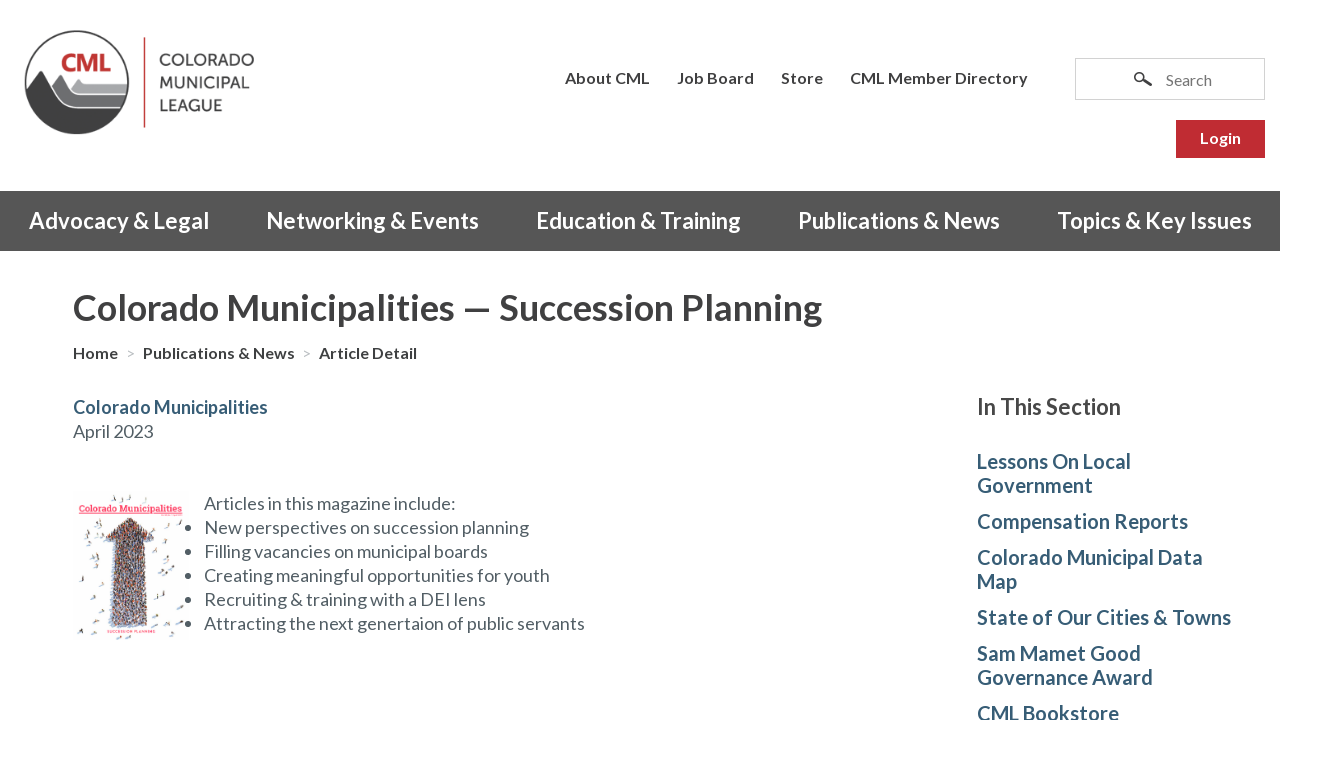

--- FILE ---
content_type: text/html; charset=utf-8
request_url: https://www.cml.org/home/publications-news/article-detail/colorado-municipalities-succession-planning
body_size: 9054
content:
 <!DOCTYPE html> <html class="no-js" lang="en"> <head> <meta charset="utf-8" /> <meta name="viewport" content="width=device-width, initial-scale=1" /> <meta http-equiv="X-UA-Compatible" content="IE=edge;chrome=1" /> <link rel="shortcut icon" href="/favicon.ico" type="image/x-icon" /> <title>
	Colorado Municipalities — Succession Planning | CML
</title> <!--[if lt IE 9]>
        <script src="/ResourcePackages/RD/assets/scripts/ie.min.js"></script>
    <![endif]--> <link href="/Stylesheets/Public/de70b29f-b5df-409f-afac-dbbaf95c6d6e?version=1204" rel="stylesheet" type="text/css" /> <meta property="og:title" content="Colorado Municipalities — Succession Planning" /><meta property="og:description" content="This edition of Colorado Municipalities takes a look at succession planning in municipal government, with a focus on municipal staff, elected officials, and youth outreach." /><meta property="og:type" content="website" /><meta property="og:url" content="https://www.cml.org/home/publications-news/article-detail/colorado-municipalities-succession-planning" /><meta property="og:site_name" content="CML" /><link href="https://fonts.googleapis.com/css?family=Lato:400,400i,700|Oswald" media="all" rel="stylesheet" type="text/css" /><style type="text/css" media="all">button.btn.btn-default {
 background: #027a79; 
 margin-top: 10px;
}</style><link href="/Scripts/easy-responsive-tabs.css" media="all" rel="stylesheet" type="text/css" /><style type="text/css" media="all">.k-tool-group button.btn.btn-default {
 background: none;
}

</style><script type="text/javascript">
<!-- Google Tag Manager -->
(function(w,d,s,l,i){w[l]=w[l]||[];w[l].push({'gtm.start':
new Date().getTime(),event:'gtm.js'});var f=d.getElementsByTagName(s)[0],
j=d.createElement(s),dl=l!='dataLayer'?'&l='+l:'';j.async=true;j.src=
'https://www.googletagmanager.com/gtm.js?id='+i+dl;f.parentNode.insertBefore(j,f);
})(window,document,'script','dataLayer','GTM-MH8Q5KG');
<!-- End Google Tag Manager -->
</script><meta name="Generator" content="Sitefinity 13.3.7649.0 PE" /><link rel="canonical" href="https://www.cml.org/home/publications-news/article-detail/colorado-municipalities-succession-planning" /><meta name="description" content="This edition of Colorado Municipalities takes a look at succession planning in municipal government, with a focus on municipal staff, elected officials, and youth outreach." /></head> <body> <script src="/ScriptResource.axd?d=okuX3IVIBwfJlfEQK32K3idYZf8spMiJmZStaAIvq90MNA7hCihEp3shiIAziS6R7ba6ZmcZjelXTHMXkJBLxRu4Xhnfjdjk_kgNlFSl78ZId13-kC-XakCO2lVrFZM74EHBednRmzAcJo9sPE4HPEOBwUeoonVQQm70tn_C4UuPeX9s4zz-GzXu2zP7alYf0&amp;t=ffffffffc6a832bf" type="text/javascript"></script><script src="/ScriptResource.axd?d=EydukmxBmDstn7gSYzQESLgrOQPYA34ka61Huyv2YfSAdVDBH8gMAn2FPXCTUnhrDZ3rKLmzC7kMrIcl5vvmdzH2YKA1I-LYOFvlZ6vVgXRSdamDMhND4R50x3aakw9KFmfCRlGiNF3Y9PA2wb6vbFvDj-ysQ4Twp0YGiQpmdS7XtVNsl95VXlWg0mBkwzz10&amp;t=ffffffffc6a832bf" type="text/javascript"></script> <header class="page-header" role="banner"> <div class="header-logo"> 

<div >
    <div class="sf-Long-text" ><div class="header-logo"><a href="/"><img src="/images/default-source/page-layout-images/logo.tmb-.png" alt="CML"></a>

</div></div>    
</div>

 </div> <button class="page-header__toggle" data-toggle-target="next">
            Menu
            <span class="toggle-indicator"> <span class="toggle-indicator__piece toggle-indicator__piece--1"></span> <span class="toggle-indicator__piece toggle-indicator__piece--2"></span> <span class="toggle-indicator__piece toggle-indicator__piece--3"></span> </span> </button> <div class="page-header__content"> <div class="header-utility"> 


<ul class="header-utility__list">
    <li class="header-utility__item">
        <a href="/utility-pages/about-cml" target="_self">About CML</a>
    </li>
    <li class="header-utility__item">
        <a href="/utility-pages/job-board" target="_self">Job Board</a>
    </li>
    <li class="header-utility__item">
        <a href="/utility-pages/store" target="_blank">Store</a>
    </li>
    <li class="header-utility__item">
        <a href="/utility-pages/cml-member-directory" target="_self">CML Member Directory</a>
    </li>
</ul>








    



<div class="header-utility__item login">
  <div data-sf-role="sf-logged-in-view" style="display: none" class="sf-logged-in-view">
    <span class="as">Logged as </span>
    <div class="welcome"><a href="https://members.cml.org/Members/_iCore/Contacts/ContactLayouts/AccountPage.aspx?WebsiteKey=7827bee5-1dac-4cfa-936f-881d81757f19">Welcome,</a></div> <a href="https://members.cml.org/Members/_iCore/Contacts/ContactLayouts/AccountPage.aspx?WebsiteKey=7827bee5-1dac-4cfa-936f-881d81757f19" data-sf-role="sf-logged-in-name" class="sf-logged-in-name"></a>
    <div class="logout-button"><a href="/home/publications-news/article-detail/SignOut/">Logout</a></div>
  </div>

  <div data-sf-role="sf-logged-out-view" style="display: none" class="sf-logged-out-view">
    <a href="https://www.cml.org/utility-pages/account/login?redirect_uri=%2fhome%2fpublications-news%2farticle-detail%2fcolorado-municipalities-succession-planning">Login</a>
  </div>
</div>

<input type="hidden" data-sf-role="sf-status-json-endpoint-url" value="/rest-api/rd-login-status/FullName"/>
<input type="hidden" data-sf-role="sf-allow-windows-sts-login" value="False" />
<input type="hidden" data-sf-role="sf-logout-redirect-url" value="https://www.cml.org/utility-pages/account/logout"/>
<input type="hidden" data-sf-role="sf-is-design-mode-value" value="False" />

 </div> <div class="header-search"> 

<div >
    <div class="sf-Long-text" ><form class="header-search__form" action="/search-results"><input type="text" id="header-search__input" class="header-search__input" name="Keywords" placeholder="Search"></form></div>    
</div> </div> <nav class="header-nav" role="navigation"> 



<ul>
    <li class="">
        <a href="/home/advocacy-legal" target="_self">Advocacy &amp; Legal</a>
            <ul>
                        <li class="">
            <a href="/home/advocacy-legal/cml-2026-legislative-priorities" target="_self">CML 2026 Legislative Priorities</a>
        </li>
        <li class="">
            <a href="/home/advocacy-legal/Colorado-Laws-Enacted" target="_self">Colorado Laws Enacted</a>
        </li>
        <li class="">
            <a href="/home/advocacy-legal/Who-Are-My-Legislators" target="_self">Contact Your Legislators</a>
        </li>
        <li class="">
            <a href="/home/advocacy-legal/Policy-Development" target="_self">Policy Development</a>
        </li>
        <li class="">
            <a href="/home/advocacy-legal/Amicus-curiae" target="_self">Amicus Briefs</a>
        </li>
        <li class="">
            <a href="/home/advocacy-legal/Members39-Guide-to-Legal-Consulting-Services-and-Amicus-Briefs" target="_self">Legal Services</a>
        </li>
        <li class="">
            <a href="/home/advocacy-legal/statehouse-report" target="_self">Statehouse Report</a>
        </li>
        <li class="">
            <a href="/home/advocacy-legal/position-papers" target="_self">Position Papers</a>
        </li>
        <li class="">
            <a href="/home/advocacy-legal/cml-initiated-legislation" target="_self">CML-initiated Legislation</a>
        </li>

            </ul>
    </li>
    <li class="">
        <a href="/home/networking-events" target="_self">Networking &amp; Events</a>
            <ul>
                        <li class="">
            <a href="/conference" target="_self">Annual Conference</a>
        </li>
        <li class="">
            <a href="/home/networking-events/Committees" target="_self">Committees</a>
        </li>
        <li class="">
            <a href="/home/networking-events/Districts-and-Sections" target="_self">Districts &amp; Sections</a>
        </li>
        <li class="">
            <a href="/home/networking-events/Listservs" target="_self">Listservs</a>
        </li>
        <li class="">
            <a href="/home/networking-events/Membership" target="_self">Membership</a>
        </li>
        <li class="">
            <a href="/home/networking-events/CML-Member-Directory" target="_self">Find a Member</a>
        </li>

            </ul>
    </li>
    <li class="">
        <a href="/home/education-training" target="_self">Education &amp; Training</a>
            <ul>
                        <li class="">
            <a href="/home/education-training/elected-officials" target="_self">For Elected Officials</a>
        </li>
        <li class="">
            <a href="/home/education-training/for-clerks" target="_self">For Clerks</a>
        </li>
        <li class="">
            <a href="/home/education-training/training-materials" target="_self">Training Materials</a>
        </li>
        <li class="">
            <a href="/home/education-training/training-calendar" target="_self">Training Calendar</a>
        </li>
        <li class="">
            <a href="/home/education-training/annual-conference" target="_self">Annual Conference</a>
        </li>
        <li class="">
            <a href="/home/education-training/mayors&#39;-summit-2027" target="_self">Mayors&#39; Summit</a>
        </li>
        <li class="">
            <a href="/home/education-training/newly-elected-officials-workshops" target="_self">Newly Elected Officials Workshop</a>
        </li>
        <li class="">
            <a href="/home/education-training/effective-governance-workshop" target="_self">Effective Governance Workshops</a>
        </li>
        <li class="">
            <a href="/home/education-training/Law-Seminar-Materials" target="_self">Annual Seminar on Municipal Law</a>
        </li>
        <li class="">
            <a href="/home/education-training/municipal-attorneys-workshop" target="_self">New Municipal Attorneys Workshop</a>
        </li>
        <li class="">
            <a href="/home/education-training/extended-producer-responsibility-webinar-series" target="_self">Extended Producer Responsibility Webinar Series</a>
        </li>
        <li class="">
            <a href="/home/education-training/legislative-workshop" target="_self">Legislative Workshop</a>
        </li>

            </ul>
    </li>
    <li class="">
        <a href="/home/publications-news" target="_self">Publications &amp; News</a>
            <ul>
                        <li class="">
            <a href="/home/publications-news/Lessons-On-Local-Government" target="_self">Lessons On Local Government</a>
        </li>
        <li class="">
            <a href="/home/publications-news/Compensation-Reports" target="_self">Compensation Reports</a>
        </li>
        <li class="">
            <a href="/home/publications-news/Colorado-Municipal-Data-Map" target="_self">Colorado Municipal Data Map</a>
        </li>
        <li class="">
            <a href="/home/publications-news/state-of-our-cities-towns" target="_self">State of Our Cities &amp; Towns</a>
        </li>
        <li class="">
            <a href="/home/publications-news/sam-mamet-good-governance-award" target="_self">Sam Mamet Good Governance Award</a>
        </li>
        <li class="">
            <a href="/home/publications-news/bookstore" target="_blank">CML Bookstore</a>
        </li>
        <li class="">
            <a href="/home/publications-news/knowledge-now" target="_self">Knowledge Now</a>
        </li>
        <li class="">
            <a href="/home/publications-news/colorado-municipalities" target="_self">Colorado Municipalities</a>
        </li>
        <li class="">
            <a href="/home/publications-news/cml-newsletter" target="_self">CML Newsletter</a>
        </li>
        <li class="">
            <a href="/home/publications-news/Media-Center" target="_self">Media Center</a>
        </li>
        <li class="">
            <a href="/home/publications-news/media-center-archive" target="_self">Media Center Archive</a>
        </li>
        <li class="">
            <a href="/home/publications-news/periodical-subscription-request" target="_self">Periodical Subscription Request</a>
        </li>

            </ul>
    </li>
    <li class="">
        <a href="/home/topics-key-issues" target="_self">Topics &amp; Key Issues</a>
            <ul>
                        <li class="">
            <a href="/home/topics-key-issues/back-to-basics" target="_self">Back to Basics</a>
        </li>
        <li class="">
            <a href="/home/topics-key-issues/civility-starts-here" target="_self">Civility Starts Here</a>
        </li>
        <li class="">
            <a href="/home/topics-key-issues/digital-accessibility" target="_self">Digital Accessibility</a>
        </li>
        <li class="">
            <a href="/home/topics-key-issues/tabor-election-results" target="_self">TABOR Election Results</a>
        </li>
        <li class="">
            <a href="/home/topics-key-issues/equity-and-diversity" target="_self">Equity and Diversity</a>
        </li>
        <li class="">
            <a href="/home/topics-key-issues/american-rescue-plan-act" target="_self">American Rescue Plan Act</a>
        </li>
        <li class="">
            <a href="/home/topics-key-issues/broadband-in-colorado" target="_self">Broadband in Colorado</a>
        </li>
        <li class="">
            <a href="/home/topics-key-issues/cml-housing-resource" target="_blank">CML Housing Resource</a>
        </li>
        <li class="">
            <a href="/home/topics-key-issues/marijuana-resources-page" target="_self">Marijuana Resources Page</a>
        </li>
        <li class="">
            <a href="/home/topics-key-issues/affordable-housing" target="_self">Affordable Housing</a>
        </li>
        <li class="">
            <a href="/home/topics-key-issues/natural-medicine" target="_self">Natural Medicine</a>
        </li>

            </ul>
    </li>
</ul>






 </nav> </div> </header> 

<div >
    <div class="sf-Long-text" ><a name="top"></a></div>    
</div> <div class="content" role="main"> 
<div class="interior-layout interior-layout--reversed" data-sf-element="Row">
    <div id="ContentPlaceholder_T46D1ECB5001_Col00" class="sf_colsIn interior-layout__title" data-sf-element="Column 1" data-placeholder-label="Title Area">


    <h1 class="page-title"> 
    
          Colorado Municipalities — Succession Planning
          
    </h1>
<div>
    <div class="breadcrumbs">
                <a href="/">Home </a>  <span class="breadcrumbs__separator">&gt;</span>
                <a href="/home/publications-news">Publications &amp; News </a>  <span class="breadcrumbs__separator">&gt;</span>
               <a href="/home/publications-news/article-detail">Article Detail </a>  
    </div>
</div>


    </div>
    <div id="ContentPlaceholder_T46D1ECB5001_Col01" class="sf_colsIn interior-layout__nav" data-sf-element="Column 2" data-placeholder-label="Navigation Area">
<div class="in-this-section">
   <h4 class="interior-nav__title" data-toggle-target="next">In This Section</h4>
   
    <nav class="interior-nav__nav">
   
      <ul>
    <li class="">
        <a href="/home/publications-news/Lessons-On-Local-Government" target="_self">Lessons On Local Government</a>
    </li>
    <li class="">
        <a href="/home/publications-news/Compensation-Reports" target="_self">Compensation Reports</a>
    </li>
    <li class="">
        <a href="/home/publications-news/Colorado-Municipal-Data-Map" target="_self">Colorado Municipal Data Map</a>
    </li>
    <li class="">
        <a href="/home/publications-news/state-of-our-cities-towns" target="_self">State of Our Cities &amp; Towns</a>
            <ul>
                        <li class="">
            <a href="/home/publications-news/state-of-our-cities-towns/state-of-our-cities-and-towns-2021-data-story" target="_self">State of Our Cities and Towns 2021 Data Story</a>
        </li>

            </ul>
    </li>
    <li class="">
        <a href="/home/publications-news/sam-mamet-good-governance-award" target="_self">Sam Mamet Good Governance Award</a>
    </li>
    <li class="">
        <a href="/home/publications-news/bookstore" target="_blank">CML Bookstore</a>
    </li>
    <li class="">
        <a href="/home/publications-news/knowledge-now" target="_self">Knowledge Now</a>
    </li>
    <li class="">
        <a href="/home/publications-news/colorado-municipalities" target="_self">Colorado Municipalities</a>
    </li>
    <li class="">
        <a href="/home/publications-news/cml-newsletter" target="_self">CML Newsletter</a>
    </li>
    <li class="">
        <a href="/home/publications-news/Media-Center" target="_self">Media Center</a>
            <ul>
                        <li class="">
            <a href="/home/publications-news/Media-Center/cml-announces-2026-legislative-priorities" target="_self">CML Announces 2026 Legislative Priorities</a>
        </li>
        <li class="">
            <a href="/home/publications-news/Media-Center/municipalities-across-colorado-vote-on-candidates-ballot-measures" target="_self">Municipalities across Colorado vote on candidates, ballot measures</a>
        </li>
        <li class="">
            <a href="/home/publications-news/Media-Center/colorado-municipal-league-releases-fall-2025-municipal-election-preview" target="_self">Colorado Municipal League releases fall 2025 municipal election preview</a>
        </li>
        <li class="">
            <a href="/home/publications-news/Media-Center/land-use-preemptions-challenged" target="_self">Land use preemptions challenged</a>
        </li>
        <li class="">
            <a href="/home/publications-news/Media-Center/colorado-communities-cast-votes-on-municipal-candidates-and-issues" target="_self">Colorado communities cast votes  on municipal candidates and issues</a>
        </li>
        <li class="">
            <a href="/home/publications-news/Media-Center/survey-investigates-power-of-partnerships-for-colorado-municipalities" target="_self">Survey investigates power of partnerships for Colorado municipalities</a>
        </li>
        <li class="">
            <a href="/home/publications-news/Media-Center/colorado-municipal-league-announces-2025-legislative-priorities" target="_self">Colorado Municipal League announces  2025 legislative priorities</a>
        </li>
        <li class="">
            <a href="/home/publications-news/Media-Center/news-release-allen-millet-named-recipients-of-the-2024-sam-mamet-good-governance-award" target="_self">News Release: Allen, Millet named recipients of the 2024 Sam Mamet Good Governance Award</a>
        </li>
        <li class="">
            <a href="/home/publications-news/Media-Center/news-release-elected-officials-receive-leadership-training-awards" target="_self">News Release: Elected officials receive leadership training awards</a>
        </li>
        <li class="">
            <a href="/home/publications-news/Media-Center/news-release-cml-executive-board-members-elected" target="_self">News Release: CML Executive Board members elected</a>
        </li>
        <li class="">
            <a href="/home/publications-news/Media-Center/news-release-massey-elected-cml-president" target="_self">News Release: Massey elected CML President</a>
        </li>
        <li class="">
            <a href="/home/publications-news/Media-Center/news-release-hoffman-is-elected-vice-president-of-cml-executive-board" target="_self">News Release: Hoffman is elected vice-president  of CML Executive Board</a>
        </li>
        <li class="">
            <a href="/home/publications-news/Media-Center/news-release-weinberg-is-elected-secretary-treasurer-of-cml-executive-board" target="_self">News Release: Weinberg is elected secretary/treasurer of CML Executive Board</a>
        </li>
        <li class="">
            <a href="/home/publications-news/Media-Center/news-release-sb24-174-signed-into-law" target="_self">News Release: SB24-174 Signed into Law</a>
        </li>
        <li class="">
            <a href="/home/publications-news/Media-Center/news-release-sb24-174-passes-senate" target="_self">News Release: SB24-174 Passes Senate</a>
        </li>
        <li class="">
            <a href="/home/publications-news/Media-Center/news-release-sb24-174" target="_self">News Release: SB24-174 Introduced</a>
        </li>
        <li class="">
            <a href="/home/publications-news/Media-Center/news-release-elected-officials-receive-2025-leadership-training-awards" target="_self">News Release: Elected officials receive 2025 leadership training awards</a>
        </li>
        <li class="">
            <a href="/home/publications-news/Media-Center/cml-continues-call-for-partnership-not-preemption" target="_self">CML Continues Call for Partnership Not Preemption</a>
        </li>

            </ul>
    </li>
    <li class="">
        <a href="/home/publications-news/media-center-archive" target="_self">Media Center Archive</a>
    </li>
    <li class="">
        <a href="/home/publications-news/periodical-subscription-request" target="_self">Periodical Subscription Request</a>
    </li>
    </ul>
    
    </nav>
</div>







    </div>
    <div id="ContentPlaceholder_T46D1ECB5001_Col02" class="sf_colsIn interior-layout__main" data-sf-element="Column 3" data-placeholder-label="Main Content Area">
<div >
   
  		
	 <p> <a href="https://www.cml.org/docs/default-source/colorado-municipalities/colorado-municipalities-online---april-2023.pdf?Status=Temp&amp;sfvrsn=1491da50_2"><span >Colorado Municipalities</span></a> <br>   April 2023 </p>
    
    



<br class="clear">

	
    <img class='img-left article-photo' src='https://www.cml.org/images/default-source/default-album/cover-screenshot82710c3350d248e0a57421c3917e2763.png?sfvrsn=f3a344b0_0' alt='Cover of Colorado Municipalities for April 2023' title='cover screenshot' />
	
	

<div class="sf-Long-text" >Articles in this magazine include:&nbsp;<br>
<ul>
    <li>New perspectives on succession planning</li>
    <li>Filling vacancies on municipal boards</li>
    <li>Creating meaningful opportunities for youth</li>
    <li>Recruiting &amp; training with a DEI lens</li>
    <li>Attracting the next genertaion of public servants</li>
</ul></div>

    

</div>
    </div>
    <div id="ContentPlaceholder_T46D1ECB5001_Col03" class="sf_colsIn interior-layout__aside" data-sf-element="Column 4" data-placeholder-label="Aside Area"><div class="related-content">
    <div class="content-box">
        <h3>Related Content</h3>
      <ul class="item-list">
          <li class="item-list__item">
            <h4 class="item-list__title">
              <a href="https://www.cml.org/home/publications-news/article-detail/colorado-municipalities-housing">Colorado Municipalities — Housing</a>
            </h4>
          </li>
          <li class="item-list__item">
            <h4 class="item-list__title">
              <a href="https://www.cml.org/home/publications-news/article-detail/colorado-municipalities-art-culture">Colorado Municipalities — Art &amp; Culture</a>
            </h4>
          </li>
          <li class="item-list__item">
            <h4 class="item-list__title">
              <a href="https://www.cml.org/home/publications-news/article-detail/addressing-contemporary-challenges-and-opportunities-through-comprehensive-planning">Addressing Contemporary Challenges and Opportunities through Comprehensive Planning</a>
            </h4>
          </li>
          <li class="item-list__item">
            <h4 class="item-list__title">
              <a href="https://www.cml.org/home/publications-news/article-detail/get-to-know-kevin-bommer-colorado-municipal-league-executive-director">Get to Know Kevin Bommer, Colorado Municipal League Executive Director</a>
            </h4>
          </li>
          <li class="item-list__item">
            <h4 class="item-list__title">
              <a href="https://www.cml.org/home/publications-news/article-detail/colorado-municipalities---sustainability">Colorado Municipalities - Sustainability</a>
            </h4>
          </li>
      </ul>
    </div>
</div>
    </div>
</div>
 </div> 

 <div class="grid deep-footer">

<div class="grid__unit grid__unit--1-5-l tan-background">
  
        <h2><a href="/home/advocacy-legal" target="_self">Advocacy &amp; Legal</a></h2>
            <ul>
                        <li class="">
            <a href="/home/advocacy-legal/cml-2026-legislative-priorities" target="_self">CML 2026 Legislative Priorities</a>
        </li>
        <li class="">
            <a href="/home/advocacy-legal/Colorado-Laws-Enacted" target="_self">Colorado Laws Enacted</a>
        </li>
        <li class="">
            <a href="/home/advocacy-legal/Who-Are-My-Legislators" target="_self">Contact Your Legislators</a>
        </li>
        <li class="">
            <a href="/home/advocacy-legal/Policy-Development" target="_self">Policy Development</a>
        </li>
        <li class="">
            <a href="/home/advocacy-legal/Amicus-curiae" target="_self">Amicus Briefs</a>
        </li>
        <li class="">
            <a href="/home/advocacy-legal/Members39-Guide-to-Legal-Consulting-Services-and-Amicus-Briefs" target="_self">Legal Services</a>
        </li>
        <li class="">
            <a href="/home/advocacy-legal/statehouse-report" target="_self">Statehouse Report</a>
        </li>
        <li class="">
            <a href="/home/advocacy-legal/position-papers" target="_self">Position Papers</a>
        </li>
        <li class="">
            <a href="/home/advocacy-legal/cml-initiated-legislation" target="_self">CML-initiated Legislation</a>
        </li>

            </ul>
   
    
    </div>
<div class="grid__unit grid__unit--1-5-l tan-background">
  
        <h2><a href="/home/networking-events" target="_self">Networking &amp; Events</a></h2>
            <ul>
                        <li class="">
            <a href="/conference" target="_self">Annual Conference</a>
        </li>
        <li class="">
            <a href="/home/networking-events/Committees" target="_self">Committees</a>
        </li>
        <li class="">
            <a href="/home/networking-events/Districts-and-Sections" target="_self">Districts &amp; Sections</a>
        </li>
        <li class="">
            <a href="/home/networking-events/Listservs" target="_self">Listservs</a>
        </li>
        <li class="">
            <a href="/home/networking-events/Membership" target="_self">Membership</a>
        </li>
        <li class="">
            <a href="/home/networking-events/CML-Member-Directory" target="_self">Find a Member</a>
        </li>

            </ul>
   
    
    </div>
<div class="grid__unit grid__unit--1-5-l tan-background">
  
        <h2><a href="/home/education-training" target="_self">Education &amp; Training</a></h2>
            <ul>
                        <li class="">
            <a href="/home/education-training/elected-officials" target="_self">For Elected Officials</a>
        </li>
        <li class="">
            <a href="/home/education-training/for-clerks" target="_self">For Clerks</a>
        </li>
        <li class="">
            <a href="/home/education-training/training-materials" target="_self">Training Materials</a>
        </li>
        <li class="">
            <a href="/home/education-training/training-calendar" target="_self">Training Calendar</a>
        </li>
        <li class="">
            <a href="/home/education-training/annual-conference" target="_self">Annual Conference</a>
        </li>
        <li class="">
            <a href="/home/education-training/mayors&#39;-summit-2027" target="_self">Mayors&#39; Summit</a>
        </li>
        <li class="">
            <a href="/home/education-training/newly-elected-officials-workshops" target="_self">Newly Elected Officials Workshop</a>
        </li>
        <li class="">
            <a href="/home/education-training/effective-governance-workshop" target="_self">Effective Governance Workshops</a>
        </li>
        <li class="">
            <a href="/home/education-training/Law-Seminar-Materials" target="_self">Annual Seminar on Municipal Law</a>
        </li>
        <li class="">
            <a href="/home/education-training/municipal-attorneys-workshop" target="_self">New Municipal Attorneys Workshop</a>
        </li>
        <li class="">
            <a href="/home/education-training/extended-producer-responsibility-webinar-series" target="_self">Extended Producer Responsibility Webinar Series</a>
        </li>
        <li class="">
            <a href="/home/education-training/legislative-workshop" target="_self">Legislative Workshop</a>
        </li>

            </ul>
   
    
    </div>
<div class="grid__unit grid__unit--1-5-l tan-background">
  
        <h2><a href="/home/publications-news" target="_self">Publications &amp; News</a></h2>
            <ul>
                        <li class="">
            <a href="/home/publications-news/Lessons-On-Local-Government" target="_self">Lessons On Local Government</a>
        </li>
        <li class="">
            <a href="/home/publications-news/Compensation-Reports" target="_self">Compensation Reports</a>
        </li>
        <li class="">
            <a href="/home/publications-news/Colorado-Municipal-Data-Map" target="_self">Colorado Municipal Data Map</a>
        </li>
        <li class="">
            <a href="/home/publications-news/state-of-our-cities-towns" target="_self">State of Our Cities &amp; Towns</a>
        </li>
        <li class="">
            <a href="/home/publications-news/sam-mamet-good-governance-award" target="_self">Sam Mamet Good Governance Award</a>
        </li>
        <li class="">
            <a href="/home/publications-news/bookstore" target="_blank">CML Bookstore</a>
        </li>
        <li class="">
            <a href="/home/publications-news/knowledge-now" target="_self">Knowledge Now</a>
        </li>
        <li class="">
            <a href="/home/publications-news/colorado-municipalities" target="_self">Colorado Municipalities</a>
        </li>
        <li class="">
            <a href="/home/publications-news/cml-newsletter" target="_self">CML Newsletter</a>
        </li>
        <li class="">
            <a href="/home/publications-news/Media-Center" target="_self">Media Center</a>
        </li>
        <li class="">
            <a href="/home/publications-news/media-center-archive" target="_self">Media Center Archive</a>
        </li>
        <li class="">
            <a href="/home/publications-news/periodical-subscription-request" target="_self">Periodical Subscription Request</a>
        </li>

            </ul>
   
    
    </div>
<div class="grid__unit grid__unit--1-5-l tan-background">
  
        <h2><a href="/home/topics-key-issues" target="_self">Topics &amp; Key Issues</a></h2>
            <ul>
                        <li class="">
            <a href="/home/topics-key-issues/back-to-basics" target="_self">Back to Basics</a>
        </li>
        <li class="">
            <a href="/home/topics-key-issues/civility-starts-here" target="_self">Civility Starts Here</a>
        </li>
        <li class="">
            <a href="/home/topics-key-issues/digital-accessibility" target="_self">Digital Accessibility</a>
        </li>
        <li class="">
            <a href="/home/topics-key-issues/tabor-election-results" target="_self">TABOR Election Results</a>
        </li>
        <li class="">
            <a href="/home/topics-key-issues/equity-and-diversity" target="_self">Equity and Diversity</a>
        </li>
        <li class="">
            <a href="/home/topics-key-issues/american-rescue-plan-act" target="_self">American Rescue Plan Act</a>
        </li>
        <li class="">
            <a href="/home/topics-key-issues/broadband-in-colorado" target="_self">Broadband in Colorado</a>
        </li>
        <li class="">
            <a href="/home/topics-key-issues/cml-housing-resource" target="_blank">CML Housing Resource</a>
        </li>
        <li class="">
            <a href="/home/topics-key-issues/marijuana-resources-page" target="_self">Marijuana Resources Page</a>
        </li>
        <li class="">
            <a href="/home/topics-key-issues/affordable-housing" target="_self">Affordable Housing</a>
        </li>
        <li class="">
            <a href="/home/topics-key-issues/natural-medicine" target="_self">Natural Medicine</a>
        </li>

            </ul>
   
    
    </div>


</div>










 <footer class="page-footer" role="contentinfo"> 

<div >
    <div class="sf-Long-text" ><div class="grid"><div class="grid__unit grid__unit--1-2-l footer-social"><h2>Connect With Us</h2><a href="https://www.facebook.com/ColoradoMunicipalLeague/" class="sm-logo"><img src="/images/default-source/page-layout-images/icon-facebook.png" alt="Facebook"></a>

 <a href="https://twitter.com/CO_Municipal" class="sm-logo"><img src="/images/default-source/page-layout-images/icon-twitter.png" alt="Twitter"></a>

 <a href="https://www.youtube.com/user/CoMunicipalLeague" class="sm-logo"><img src="/images/default-source/page-layout-images/icon-youtube.png" alt="YouTube"></a>

 <a href="https://www.linkedin.com/company/colorado-municipal-league/" class="sm-logo"><img src="/images/default-source/page-layout-images/icon-linkedin.png" alt="LinkedIn"></a>

 <a href="mailto:cml@cml.org" class="sm-logo"><img src="/images/default-source/page-layout-images/icon-email.png" alt="Email Us"></a>




 </div><div class="grid__unit grid__unit--1-2-l align-right">© 2019 Colorado Municipal League<br>1144 Sherman Street Denver, CO 80203 <br>(p) 303-831-6411 or 866-578-0936 <br>(f) 303-860-8175 <br></div><div class="grid__unit grid__unit--1-1 center footer-links"><a href="/utility-pages/about-cml/contact-us">Contact Us</a>
 <a href="https://www.cml.org/privacy-policy/">Privacy Policy</a>
 <a href="https://cml.org/docs/default-source/uploadedfiles/about/web-terms.pdf?sfvrsn=e8736431_1">Terms &amp; Conditions</a>
 <a href="/site-map">Site Map</a>


 </div></div></div>    
</div> </footer> <div> 













<!-- Google Tag Manager (noscript) -->
<noscript><iframe src="https://www.googletagmanager.com/ns.html?id=GTM-MH8Q5KG"
height="0" width="0" style="display:none;visibility:hidden"></iframe></noscript>
<!-- End Google Tag Manager (noscript) --> </div> <script src="/Mvc/Scripts/RDLoginLogoutStatus/login-status.js" type="text/javascript"></script><script type="text/javascript" src="/Scripts/easyResponsiveTabs.js"></script><script type="text/javascript" src="/Scripts/lodash.custom.min.js"></script><script type="text/javascript" src="/Scripts/scripts.js"></script><script type="text/javascript">
   $(document).ready(function() {
        //Horizontal Tab
        $('.parentHorizontalTab').easyResponsiveTabs({
            type: 'default', //Types: default, vertical, accordion
            width: 'auto', //auto or any width like 600px
			closed: 'accordion', // Start closed if in accordion view
            fit: true, // 100% fit in a container
            tabidentify: 'hor_1', // The tab groups identifier
            activate: function(event) { // Callback function if tab is switched
                var $tab = $(this);
                var $info = $('#nested-tabInfo');
                var $name = $('span', $info);
                $name.text($tab.text());
                $info.show();
            }
        });

        // Child Tab
        $('#ChildVerticalTab_1').easyResponsiveTabs({
            type: 'vertical',
            width: 'auto',
            fit: true,
            tabidentify: 'ver_1', // The tab groups identifier
            activetab_bg: '#fff', // background color for active tabs in this group
            inactive_bg: '#F5F5F5', // background color for inactive tabs in this group
            active_border_color: '#c1c1c1', // border color for active tabs heads in this group
            active_content_border_color: '#5AB1D0' // border color for active tabs contect in this group so that it matches the tab head border
        });

        //Vertical Tab
        $('.parentVerticalTab').easyResponsiveTabs({
            type: 'vertical', //Types: default, vertical, accordion
            width: 'auto', //auto or any width like 600px
            fit: true, // 100% fit in a container
            closed: 'accordion', // Start closed if in accordion view
            tabidentify: 'hor_1', // The tab groups identifier
            activate: function(event) { // Callback function if tab is switched
                var $tab = $(this);
                var $info = $('#nested-tabInfo2');
                var $name = $('span', $info);
                $name.text($tab.text());
                $info.show();
            }
        });
    });
</script> </body> </html>          

--- FILE ---
content_type: text/css; charset=utf-8
request_url: https://www.cml.org/Stylesheets/Public/de70b29f-b5df-409f-afac-dbbaf95c6d6e?version=1204
body_size: 24337
content:
@charset "UTF-8";
/*! ---------- =reset ---------- */
 * {
     margin: 0;
     padding: 0;
     border: 0;
     outline: 0;
     font-size: 100%;
     vertical-align: baseline;
     background: transparent;
     -webkit-box-sizing: border-box;
     box-sizing: border-box;
}
 ul {
     list-style: disc;
}
 blockquote, q {
     quotes: none;
}
 blockquote:before, blockquote:after, q:before, q:after {
     content: '';
     content: none;
}
 img {
     -ms-interpolation-mode: bicubic;
     display: block;
     max-width: 100%;
    /* margin: 0 auto;
     */
}
 article, aside, details, figcaption, figure, footer, header, hgroup, main, nav, section, summary {
     display: block;
}
 audio, canvas, progress, video {
     display: inline-block;
     vertical-align: baseline;
}
 audio:not([controls]) {
     display: none;
     height: 0;
}
 [hidden], template {
     display: none;
}
 a:active, a:hover {
     outline: 0;
}
 abbr[title] {
     border-bottom: 1px dotted;
}
 b, strong {
     font-weight: bold;
}
 dfn {
     font-style: italic;
}
 mark {
     background: #ff0;
     color: #000;
}
 small {
     font-size: 80%;
}
 sub, sup {
     font-size: 75%;
     line-height: 0;
     position: relative;
     vertical-align: baseline;
}
 sup {
     top: -0.5em;
}
 sub {
     bottom: -0.25em;
}
 img {
     border: 0;
}
 svg:not(:root) {
     overflow: hidden;
}
 hr {
     -webkit-box-sizing: content-box;
     box-sizing: content-box;
     height: 0;
}
 pre {
     overflow: auto;
}
 code, kbd, pre, samp {
     font-family: monospace, monospace;
     font-size: 1em;
}
 button, input, optgroup, select, textarea {
     color: inherit;
     font: inherit;
}
 button {
     overflow: visible;
}
 button, select {
     text-transform: none;
}
 button, html input[type="button"], input[type="reset"], input[type="submit"] {
     -webkit-appearance: button;
     cursor: pointer;
}
 button[disabled], html input[disabled] {
     cursor: default;
}
 button::-moz-focus-inner, input::-moz-focus-inner {
     border: 0;
}
 input {
     line-height: normal;
}
 input[type="checkbox"], input[type="radio"] {
     -webkit-box-sizing: border-box;
     box-sizing: border-box;
}
 input[type="number"]::-webkit-inner-spin-button, input[type="number"]::-webkit-outer-spin-button {
     height: auto;
}
 input[type="search"] {
     -webkit-appearance: textfield;
     -webkit-box-sizing: content-box;
     box-sizing: content-box;
}
 input[type="search"]::-webkit-search-cancel-button, input[type="search"]::-webkit-search-decoration {
     -webkit-appearance: none;
}
 fieldset {
     border: 1px solid #c0c0c0;
     margin: 0 2px;
     padding: 0.35em 0.625em 0.75em;
}
 legend {
     border: 0;
}
 textarea {
     overflow: auto;
}
 optgroup {
     font-weight: bold;
}
 table {
     border-collapse: collapse;
     border-spacing: 0;
}
/*! ---------- =typography ---------- */
 body {
     font: 18px/24px Lato, Helvetica, Arial, sans-serif;
     color: #525e65;
     -webkit-text-size-adjust: 100%;
     -ms-text-size-adjust: 100%;
     -moz-osx-font-smoothing: grayscale;
     -webkit-font-smoothing: antialiased;
}
 .alternate-typeface, .note, .pull-quote__attribution, .home-feature__description {
     font-family: Oswald, serif;
     font-weight: 400;
     font-style: italic;
}
 p, ol, ul, h1, h2, h3, h4, h5, h6 {
     margin-bottom: 24px;
}
 p:last-child, ol:last-child, ul:last-child, h1:last-child, h2:last-child, h3:last-child, h4:last-child, h5:last-child, h6:last-child {
     margin-bottom: 0;
}
 p, ol, ul {
     orphans: 2;
     widows: 2;
}
 ol, ul {
     margin-left: 2em;
}
 h1, h2, h3, h4, h5, h6 {
     color: #484848;
}
 h1 img, h2 img, h3 img, h4 img, h5 img, h6 img {
     display: inline-block;
     vertical-align: middle;
}
 h1 {
     font-size: 36px;
     line-height: 42px;
     color: #404041;
}
 @media (max-width: 767px) {
     h1 {
         font-size: 36px;
    }
}
 h2 {
     font-size: 28px;
     line-height: 28px;
    /* font-weight: 900;
     */
     color: #027a79;
}
 h2.home-section {
     margin-bottom: 20px;
     color: #d5260a;
}
 h3 {
     font-size: 24px;
     font-weight: 600;
     line-height: 36px;
     color: #5b5b53;
}
 h4 {
     font-size: 22px;
}
 h5 {
     font-size: 20px;
}
/*! ---------- =common =components ---------- */
 body {
     background-color: #fff;
}
 a {
     text-decoration: none;
     color: #375d76;
     font-weight: bold;
}
 a:hover, a:focus {
     color: #d5260a;
}
 a, button {
     -webkit-transition: color 0.15s ease-out, background-color 0.15s ease-out, border 0.15s ease-out, opacity 0.15s ease-out, -webkit-box-shadow 0.15s ease-out;
     transition: color 0.15s ease-out, background-color 0.15s ease-out, border 0.15s ease-out, opacity 0.15s ease-out, -webkit-box-shadow 0.15s ease-out;
     -o-transition: color 0.15s ease-out, background-color 0.15s ease-out, border 0.15s ease-out, box-shadow 0.15s ease-out, opacity 0.15s ease-out;
     transition: color 0.15s ease-out, background-color 0.15s ease-out, border 0.15s ease-out, box-shadow 0.15s ease-out, opacity 0.15s ease-out;
     transition: color 0.15s ease-out, background-color 0.15s ease-out, border 0.15s ease-out, box-shadow 0.15s ease-out, opacity 0.15s ease-out, -webkit-box-shadow 0.15s ease-out;
}
 .block {
     display: block;
     max-width: 100%;
     margin: 0 auto;
}
 .align-left {
     text-align: left;
}
 .align-center {
     text-align: center;
}
 .align-right {
     text-align: right;
}
 .clear {
     clear: both;
}
 .margin {
     margin-bottom: 24px;
}
 .margin-large {
     margin-bottom: 48px;
}
 .margin-small {
     margin-bottom: 12px;
}
 .margin-top {
     margin-top: 24px;
}
 .margin-top-large {
     margin-top: 48px;
}
 .margin-top-small {
     margin-top: 12px;
}
 .more {
     display: inline-block;
     font-weight: 700;
}
 .img-left, .img-right {
     display: block;
    /* max-width: 40%;
     */
     margin: 0 0 12px;
}
 .img-left img, .img-right img {
     display: block;
}
 .img-left {
     float: left;
     margin-right: 15px;
}
 .img-left.home-photo {
     margin-top: 15px;
}
 .img-right {
     float: right;
     margin-left: 15px;
}
 .center, .center img {
     text-align: center !important;
     margin: 0 auto !important;
}
 .note {
     opacity: 0.6;
     font-size: 16px;
     font-style: italic;
}
 pre + .note, input + .note, textarea + .note {
     margin-top: -12px;
}
 .highlight {
     color: #027a79;
}
 .warn {
     color: #bf3633;
}
 .warn::before, .warn::after {
     content: '\00a0\00a0';
}
 figure {
     display: block;
     margin-bottom: 24px;
     border: 1px solid #f8f8f8;
     padding: 6px;
}
 figcaption {
     display: block;
     padding: 6px 0;
     font-size: 15px;
     opacity: 0.8;
}
 .arrow {
     font-size: 18px;
     display: inline-block;
     vertical-align: middle;
     width: 0;
     height: 0;
     margin-left: 0.75em;
     margin-right: 0.5em;
     margin-top: -0.2em;
     line-height: 1em;
     border: 0.5em solid transparent;
     border-left-color: #bf2e1b;
     border-right-width: 0;
     -webkit-transform: scaleX(1.5);
     -ms-transform: scaleX(1.5);
     transform: scaleX(1.5);
}
 .arrow--highlight {
     border-left-color: #017bc4;
}
 .arrow--warn {
     border-left-color: #941;
}
 .arrow--inverse {
     border-left-color: #fff;
}
 .arrow--down, .accordion__label.is-active .arrow {
     -webkit-transform: rotate(90deg) scaleX(1.5);
     -ms-transform: rotate(90deg) scaleX(1.5);
     transform: rotate(90deg) scaleX(1.5);
}
 .arrow--up {
     -webkit-transform: rotate(-90deg) scaleX(1.5);
     -ms-transform: rotate(-90deg) scaleX(1.5);
     transform: rotate(-90deg) scaleX(1.5);
}
 .arrow--left {
     -webkit-transform: scaleX(-1.5);
     -ms-transform: scaleX(-1.5);
     transform: scaleX(-1.5);
}
 .button, button {
     display: inline-block;
     vertical-align: middle;
     padding: 10px 18px 12px 18px;
     text-align: center;
     font-size: 17px;
     font-weight: 500;
     line-height: 24px;
     color: #fff;
     border: #cecece solid 1px;
     -webkit-transition: color 0.15s ease-out, background-color 0.15s ease-out, -webkit-transform 0.15s ease-out, -webkit-box-shadow 0.15s ease-out;
     transition: color 0.15s ease-out, background-color 0.15s ease-out, -webkit-transform 0.15s ease-out, -webkit-box-shadow 0.15s ease-out;
     -o-transition: color 0.15s ease-out, background-color 0.15s ease-out, transform 0.15s ease-out, box-shadow 0.15s ease-out;
     transition: color 0.15s ease-out, background-color 0.15s ease-out, transform 0.15s ease-out, box-shadow 0.15s ease-out;
     transition: color 0.15s ease-out, background-color 0.15s ease-out, transform 0.15s ease-out, box-shadow 0.15s ease-out, -webkit-transform 0.15s ease-out, -webkit-box-shadow 0.15s ease-out;
     font-family: Oswald, sans-serif;
}


 .button.red-button, button.sf-SubmitButton.btn.btn-primary {
     background: #c02c33;
}
 .button.teal-button, .button.button--xsmall {
     background: #027a79;
}

.search-current-tags {
margin-bottom: 20px;
}


 .button.blue-button {
     background: #375d76;
}
 .button.yellow-button {
     background: #b2aa43;
}
 .button:hover, .button:focus {
     color: #fff;
     background: #375d76;
    /*-webkit-transform: translateY(-2px);
     -ms-transform: translateY(-2px);
     transform: translateY(-2px);
     -webkit-box-shadow: 0 2px 1px rgba(0, 0, 0, 0.2);
     box-shadow: 0 2px 1px rgba(0, 0, 0, 0.2);
     */
}
 .button.blue-button:hover, .button.blue-button:focus {
     color: #fff;
     background: #027a79;
}
 .button:active {
     -webkit-transform: translateY(0);
     -ms-transform: translateY(0);
     transform: translateY(0);
     -webkit-box-shadow: none;
     box-shadow: none;
     -webkit-transition: none;
     -o-transition: none;
     transition: none;
}
 .button--large {
     display: block;
     width: auto;
     max-width: 100%;
}
 .button--large + .button--large {
     margin-left: 0;
     margin-top: 12px;
}
 .button--small {
     padding: 6px 24px;
     font-size: 16px;
}
 .button--highlight {
     background: #017bc4;
}
 .button--highlight:hover, .button--highlight:focus {
     background: #018bdd;
}
 .button--warn {
     background: #941;
}
 .button--warn:hover, .button--warn:focus {
     background: #bf2e1b;
}
 .button--cancel {
     font-size: 16px;
     color: #888;
     border: 1px solid #888;
     background: #f8f8f8;
}
 .button--cancel:hover, .button--cancel:focus {
     background: #fff;
     color: #5a5a5a;
     border-color: #017bc4;
}
 .button--lined {
     background: #fff;
     border: 2px solid #5a5a5a;
     color: #5a5a5a;
}
 .button--lined:hover, .button--lined:focus {
     background: #fff;
     border-color: #017bc4;
     color: #5a5a5a;
}
 .button--lined.button--highlight {
     border-color: #3d5e88;
     color: #3d5e88;
}
 .button--lined.button--highlight:hover, .button--lined.button--highlight:focus {
     border-color: #017bc4;
     color: #017bc4;
}
 .button--lined.button--warn {
     border-color: #941;
     color: #941;
}
 .button--lined.button--warn:hover, .button--lined.button--warn:focus {
     border-color: #bf2e1b;
     color: #bf2e1b;
}
 .pull-quote {
     padding: 24px 0;
     margin: 24px 0;
     border: solid #3d5e88;
     border-width: 2px 0;
     font-size: 20px;
     line-height: 36px;
     font-weight: 300;
}
 .pull-quote__attribution {
     display: block;
     font-size: 16px;
     line-height: 24px;
     opacity: 0.8;
}
 .pull-quote__attribution::before {
}
 p + .pull-quote__attribution {
     margin-top: -18px;
}
 @media (min-width: 520px) {
     .pull-quote--left, .pull-quote--right {
         max-width: 40%;
         margin-top: 0;
    }
     .pull-quote--left {
         float: left;
         margin-right: 24px;
         padding: 0 24px 0 0;
         border-width: 0 2px 0 0;
    }
     .pull-quote--right {
         float: right;
         margin-left: 24px;
    }
}
 .content-box {
     display: inline-block;
     vertical-align: middle;
     text-align: left;
     background: #fff;
     margin-bottom: 45px;
     padding: 12px;
     position: relative;
     -webkit-transition: color 0.15s ease-out, background-color 0.15s ease-out;
     -o-transition: color 0.15s ease-out, background-color 0.15s ease-out;
     transition: color 0.15s ease-out, background-color 0.15s ease-out;
     border: 2px solid #c02c33;
}
 .content-box.sg-gray {
     border: 2px solid #eee;
     width: 100%;
}
 .content-box:after, .content-box:after {
     content: '';
     position: absolute;
     top: -10px;
     left: -10px;
     right: -10px;
     bottom: -10px;
     border: 2px solid #c02c33;
     z-index: -1;
}
 .content-box.sg-gray:after, .content-box.sg-gray:after {
     border: none;
}
 .content-box h2 {
     font-size: 32px;
     color: #404041;
     font-weight: 600;
}
 @media (min-width: 1200px) {
     .content-box--action {
         max-width: 383px;
    }
}
 .content-box--action img {
     margin: 0 auto 20px auto;
}
 .content-box--action a {
     color: #203944;
     font-size: 28px;
     font-weight: normal;
}
 .item-list {
     list-style: none;
     margin: 0 0 48px;
}
 .item-list:last-child {
     margin-bottom: 0;
}
 .item-list + .button {
     margin-top: -24px;
}
 .item-list__item + .item-list__item {
     margin-top: 24px;
     padding-top: 24px;
}
 .item-list.search-list__item a:hover {
     color: #74c8ec;
}
 .item-list__title {
     display: block;
     margin: 0;
     font-size: 18px;
     line-height: 24px;
    /* font-weight: 900;
     */
}
 .item-list__date {
     margin: 6px 0 0;
     font-size: 16px;
     font-style: italic;
     color: #989891;
}
 .item-list__description {
     margin: 6px 0 0;
}
 .item-list__thumbnail {
     float: left;
     margin-right: 24px;
}
 .item-list__calendar-date {
     width: 125px;
     max-width: 35%;
     float: left;
     margin-right: 24px;
     border-radius: 5px;
     text-align: center;
     -webkit-box-shadow: 0 1px 4px rgba(0, 0, 0, 0.3);
     box-shadow: 0 1px 4px rgba(0, 0, 0, 0.3);
}
 .item-list__month {
     display: block;
     padding: 6px 0;
     border-radius: 5px 5px 0 0;
     font-size: 16px;
     font-weight: 700;
     color: #fff;
     background: #484848;
}
 .item-list__day {
     display: block;
     padding: 18px 0;
     font-size: 28px;
     font-weight: 700;
     color: #a42b1b;
}
 .item-list__thumbnail ~ .item-list__title, .item-list__thumbnail ~ .item-list__date, .item-list__thumbnail ~ .item-list__description, .item-list__calendar-date ~ .item-list__title, .item-list__calendar-date ~ .item-list__date, .item-list__calendar-date ~ .item-list__description {
     overflow: hidden;
}
 @media (min-width: 768px) {
     .item-list__thumbnail ~ .item-list__title, .item-list__thumbnail ~ .item-list__date, .item-list__thumbnail ~ .item-list__description, .item-list__calendar-date ~ .item-list__title, .item-list__calendar-date ~ .item-list__date, .item-list__calendar-date ~ .item-list__description, .item-list_author-bio {
        /* margin-left: 145px;
         */
    }
}
 @media (max-width: 767px) {
     .item-list__thumbnail {
         float: none;
         margin-bottom: 15px;
    }
}
 .toggle-indicator {
     display: inline-block;
     vertical-align: middle;
     width: 24px;
     height: 24px;
     position: relative;
}
 .toggle-indicator:first-child {
     margin-right: 12px;
}
 .toggle-indicator:last-child {
     margin-left: 12px;
}
 .toggle-indicator__piece {
     display: block;
     position: absolute;
     top: 50%;
     left: 0;
     margin-top: -2px;
     -webkit-transition: opacity 0.2s ease-out 0.4s, margin 0.2s ease-out 0.4s, -webkit-transform 0.25s ease-out;
     transition: opacity 0.2s ease-out 0.4s, margin 0.2s ease-out 0.4s, -webkit-transform 0.25s ease-out;
     -o-transition: opacity 0.2s ease-out 0.4s, margin 0.2s ease-out 0.4s, transform 0.25s ease-out;
     transition: opacity 0.2s ease-out 0.4s, margin 0.2s ease-out 0.4s, transform 0.25s ease-out;
     transition: opacity 0.2s ease-out 0.4s, margin 0.2s ease-out 0.4s, transform 0.25s ease-out, -webkit-transform 0.25s ease-out;
}
 .toggle-indicator__piece::before {
     content: '';
     display: block;
     width: 24px;
     height: 4px;
     background: #fff;
     -webkit-transition: background 0.2s ease-out;
     -o-transition: background 0.2s ease-out;
     transition: background 0.2s ease-out;
}
 .toggle-indicator__piece--1 {
     margin-top: -8px;
}
 .toggle-indicator__piece--3 {
     margin-top: 4px;
}
 .is-active .toggle-indicator__piece {
     -webkit-transition: opacity 0.2s ease-out, margin 0.2s ease-out, -webkit-transform 0.25s ease-out 0.3s;
     transition: opacity 0.2s ease-out, margin 0.2s ease-out, -webkit-transform 0.25s ease-out 0.3s;
     -o-transition: opacity 0.2s ease-out, margin 0.2s ease-out, transform 0.25s ease-out 0.3s;
     transition: opacity 0.2s ease-out, margin 0.2s ease-out, transform 0.25s ease-out 0.3s;
     transition: opacity 0.2s ease-out, margin 0.2s ease-out, transform 0.25s ease-out 0.3s, -webkit-transform 0.25s ease-out 0.3s;
}
 .is-active .toggle-indicator__piece::before {
     background: #fff;
}
 .is-active .toggle-indicator__piece--2 {
     opacity: 0;
}
 .is-active .toggle-indicator__piece--1, .is-active .toggle-indicator__piece--3 {
     margin-top: -2px;
}
 .is-active .toggle-indicator__piece--1 {
     -webkit-transform: rotate(-45deg);
     -ms-transform: rotate(-45deg);
     transform: rotate(-45deg);
}
 .is-active .toggle-indicator__piece--3 {
     -webkit-transform: rotate(45deg);
     -ms-transform: rotate(45deg);
     transform: rotate(45deg);
}
 .js .toggle-target:not(.is-active) {
     display: none;
}
 .search-refine .toggle-indicator__piece::before {
     content: '';
     display: block;
     width: 24px;
     height: 4px;
     background: #4aa8d1;
     -webkit-transition: background 0.2s ease-out;
     -o-transition: background 0.2s ease-out;
     transition: background 0.2s ease-out;
}
 .group:after, .item-list__item:after, .side-label:after, .page-header:after, .home-feature__quicklinks:after, .interior-layout:after {
     content: "";
     display: table;
     clear: both;
}
/*! ---------- =grids ---------- */
 .grid {
     display: block;
     padding: 0;
     margin-right: -24px;
     letter-spacing: -0.31em;
     text-rendering: optimizespeed;
     text-align: center;
}
 .grid__unit {
     display: inline-block;
     width: 100%;
     padding: 0 24px 24px 0;
     margin: 0;
     vertical-align: top;
     letter-spacing: normal;
     text-rendering: auto;
     text-align: left;
}
 .grid__unit--1-2 {
     width: 50%;
}
 .grid__unit--1-3 {
     width: 33.33%;
}
 .grid__unit--2-3 {
     width: 66.66%;
}
 .grid__unit--1-4 {
     width: 25%;
}
 .grid__unit--3-4 {
     width: 75%;
}
 .grid__unit--1-5 {
     width: 20%;
}
 .grid__unit--2-5 {
     width: 40%;
}
 .grid__unit--3-5 {
     width: 60%;
}
 .grid__unit--4-5 {
     width: 80%;
}
 .grid__unit--1-6 {
     width: 16.66%;
}
 .grid__unit--5-6 {
     width: 83.3%;
}
 .grid__unit--1-8 {
     width: 12.5%;
}
 .grid__unit--3-8 {
     width: 37.5%;
}
 .grid__unit--5-8 {
     width: 62.5%;
}
 .grid__unit--7-8 {
     width: 87.5%;
}
 .grid__unit--1-9 {
     width: 11.11%;
}
 .grid__unit--2-9 {
     width: 22.22%;
}
 .grid__unit--4-9 {
     width: 44.44%;
}
 .grid__unit--5-9 {
     width: 55.55%;
}
 .grid__unit--7-9 {
     width: 77.77%;
}
 .grid__unit--8-9 {
     width: 88.88%;
}
 .grid__unit--1-12 {
     width: 8.33%;
}
 .grid__unit--5-12 {
     width: 41.65%;
}
 .grid__unit--7-12 {
     width: 58.31%;
}
 .grid__unit--11-12 {
     width: 91.63%;
}
 @media (min-width: 520px) {
     .grid__unit--1-1-s {
         width: 100%;
    }
     .grid__unit--1-2-s {
         width: 50%;
    }
     .grid__unit--1-3-s {
         width: 33.33%;
    }
     .grid__unit--2-3-s {
         width: 66.66%;
    }
     .grid__unit--1-4-s {
         width: 25%;
    }
     .grid__unit--3-4-s {
         width: 75%;
    }
     .grid__unit--1-5-s {
         width: 20%;
    }
     .grid__unit--2-5-s {
         width: 40%;
    }
     .grid__unit--3-5-s {
         width: 60%;
    }
     .grid__unit--4-5-s {
         width: 80%;
    }
     .grid__unit--1-6-s {
         width: 16.66%;
    }
     .grid__unit--5-6-s {
         width: 83.3%;
    }
     .grid__unit--1-8-s {
         width: 12.5%;
    }
     .grid__unit--3-8-s {
         width: 37.5%;
    }
     .grid__unit--5-8-s {
         width: 62.5%;
    }
     .grid__unit--7-8-s {
         width: 87.5%;
    }
     .grid__unit--1-9-s {
         width: 11.11%;
    }
     .grid__unit--2-9-s {
         width: 22.22%;
    }
     .grid__unit--4-9-s {
         width: 44.44%;
    }
     .grid__unit--5-9-s {
         width: 55.55%;
    }
     .grid__unit--7-9-s {
         width: 77.77%;
    }
     .grid__unit--8-9-s {
         width: 88.88%;
    }
     .grid__unit--1-12-s {
         width: 8.33%;
    }
     .grid__unit--5-12-s {
         width: 41.65%;
    }
     .grid__unit--7-12-s {
         width: 58.31%;
    }
     .grid__unit--11-12-s {
         width: 91.63%;
    }
}
 @media (min-width: 768px) {
     .grid {
         margin-right: -48px;
    }
     .grid__unit {
         padding: 0 48px 48px 0;
    }
     .grid__unit--1-1-m {
         width: 100%;
    }
     .grid__unit--1-2-m {
         width: 50%;
    }
     .grid__unit--1-3-m {
         width: 33.33%;
    }
     .grid__unit--2-3-m {
         width: 66.66%;
    }
     .grid__unit--1-4-m {
         width: 25%;
    }
     .grid__unit--3-4-m {
         width: 75%;
    }
     .grid__unit--1-5-m {
         width: 20%;
    }
     .grid__unit--2-5-m {
         width: 40%;
    }
     .grid__unit--3-5-m {
         width: 60%;
    }
     .grid__unit--4-5-m {
         width: 80%;
    }
     .grid__unit--1-6-m {
         width: 16.66%;
    }
     .grid__unit--5-6-m {
         width: 83.3%;
    }
     .grid__unit--1-8-m {
         width: 12.5%;
    }
     .grid__unit--3-8-m {
         width: 37.5%;
    }
     .grid__unit--5-8-m {
         width: 62.5%;
    }
     .grid__unit--7-8-m {
         width: 87.5%;
    }
     .grid__unit--1-9-m {
         width: 11.11%;
    }
     .grid__unit--2-9-m {
         width: 22.22%;
    }
     .grid__unit--4-9-m {
         width: 44.44%;
    }
     .grid__unit--5-9-m {
         width: 55.55%;
    }
     .grid__unit--7-9-m {
         width: 77.77%;
    }
     .grid__unit--8-9-m {
         width: 88.88%;
    }
     .grid__unit--1-12-m {
         width: 8.33%;
    }
     .grid__unit--5-12-m {
         width: 41.65%;
    }
     .grid__unit--7-12-m {
         width: 58.31%;
    }
     .grid__unit--11-12-m {
         width: 91.63%;
    }
}
 @media (min-width: 960px) {
     .grid__unit--1-1-l {
         width: 100%;
    }
     .grid__unit--1-2-l {
         width: 50%;
    }
     .grid__unit--1-3-l {
         width: 33.33%;
    }
     .grid__unit--2-3-l {
         width: 66.66%;
    }
     .grid__unit--1-4-l {
         width: 25%;
    }
     .grid__unit--3-4-l {
         width: 75%;
    }
     .grid__unit--2-5-l {
         width: 40%;
    }
     .grid__unit--3-5-l {
         width: 60%;
    }
     .grid__unit--4-5-l {
         width: 80%;
    }
     .grid__unit--1-6-l {
         width: 16.66%;
    }
     .grid__unit--5-6-l {
         width: 83.3%;
    }
     .grid__unit--1-8-l {
         width: 12.5%;
    }
     .grid__unit--3-8-l {
         width: 37.5%;
    }
     .grid__unit--5-8-l {
         width: 62.5%;
    }
     .grid__unit--7-8-l {
         width: 87.5%;
    }
     .grid__unit--1-9-l {
         width: 11.11%;
    }
     .grid__unit--2-9-l {
         width: 22.22%;
    }
     .grid__unit--4-9-l {
         width: 44.44%;
    }
     .grid__unit--5-9-l {
         width: 55.55%;
    }
     .grid__unit--7-9-l {
         width: 77.77%;
    }
     .grid__unit--8-9-l {
         width: 88.88%;
    }
     .grid__unit--1-12-l {
         width: 8.33%;
    }
     .grid__unit--5-12-l {
         width: 41.65%;
    }
     .grid__unit--7-12-l {
         width: 58.31%;
    }
     .grid__unit--11-12-l {
         width: 91.63%;
    }
}
 @media (min-width: 1200px) {
     .grid__unit--1-5-l {
         width: 20%;
    }
     .grid__unit--1-3-w {
         width: 33.33%;
    }
}
/*! ---------- =forms ---------- */
 input[type="text"], input[type="email"], input[type="password"], input[type="number"], input[type="tel"], textarea, select {
     display: block;
     width: 100%;
     padding: 9px 12px;
     margin-bottom: 24px;
     border: 1px solid #d2d2d2;
     color: #404041;
     font-size: 16px;
     -webkit-transition: color 0.15s ease-out, border-color 0.15s ease-out, background-color 0.15s ease-out, opacity 0.15s ease-out;
     -o-transition: color 0.15s ease-out, border-color 0.15s ease-out, background-color 0.15s ease-out, opacity 0.15s ease-out;
     transition: color 0.15s ease-out, border-color 0.15s ease-out, background-color 0.15s ease-out, opacity 0.15s ease-out;
}
 input[type="text"]:last-child, input[type="email"]:last-child, input[type="password"]:last-child, input[type="number"]:last-child, input[type="tel"]:last-child, textarea:last-child, select:last-child {
     margin-bottom: 0;
}
 input[type="text"]:required, input[type="email"]:required, input[type="password"]:required, input[type="number"]:required, input[type="tel"]:required, textarea:required, select:required {
     border-color: #435d7f;
}
 input[type="text"].input-validation-error, input[type="email"].input-validation-error, input[type="password"].input-validation-error, input[type="number"].input-validation-error, input[type="tel"].input-validation-error, textarea.input-validation-error, select.input-validation-error {
     border-color: #bf3633;
     color: #bf3633;
}
 input[type="text"]:focus, input[type="email"]:focus, input[type="password"]:focus, input[type="number"]:focus, input[type="tel"]:focus, textarea:focus, select:focus {
     border-color: #017bc4;
     color: #292B2C;
}
 textarea {
     padding: 12px;
     min-height: 96px;
}
 textarea.textarea-large {
     min-height: 240px;
}
 input[type="radio"], input[type="checkbox"] {
     display: inline-block;
     position: relative;
     top: -0.1em;
}
 label + input[type="radio"], label + input[type="checkbox"] {
     margin-left: 24px;
}
 label {
     display: block;
     margin-bottom: 6px;
     font-size: 15px;
     font-weight: 700;
     color: #484848;
     opacity: 0.9;
     -webkit-transition: color 0.15s ease-out, opacity 0.15s ease-out;
     -o-transition: color 0.15s ease-out, opacity 0.15s ease-out;
     transition: color 0.15s ease-out, opacity 0.15s ease-out;
}
 input[type="radio"] + label, input[type="checkbox"] + label {
     display: inline-block;
     vertical-align: top;
     font-weight: 400;
}
 label.required {
     color: #3d5e88;
}
 label.required::after {
     content: '*';
     font-weight: 400;
}
 label.input-validation-error {
     color: #bf3633;
}
 label.is-selected {
     color: #3d5e88;
}
 label.is-focused {
     color: #017bc4;
     opacity: 1;
}
 .side-label {
     margin-bottom: 24px;
}
 .side-label:last-child {
     margin-bottom: 0;
}
 @media (min-width: 520px) {
     .side-label {
         padding-left: 168px;
    }
     .side-label label {
         width: 168px;
         float: left;
         margin-left: -168px;
         padding: 6px 1em 0 0;
    }
}
 .field-validation-error {
     display: block;
     margin-bottom: 24px;
     font-size: 16px;
     color: #bf3633;
}
 input + .field-validation-error, select + .field-validation-error, textarea + .field-validation-error {
     margin-top: -18px;
}
/*! ---------- =tabs ---------- */
 .tabs--standard {
     margin-bottom: 48px;
}
 .tabs--standard:last-child {
     margin-bottom: 0;
}
 .tabs--standard .tabs__tab {
     display: inline-block;
     vertical-align: bottom;
     padding: 13px 15px;
     margin: 0 4px 0 0;
     border: 1px solid #f8f8f8;
     background-color: rgb(245, 245, 245);
     opacity: 0.9;
     position: relative;
     z-index: 2;
     cursor: pointer;
}
 .tabs--standard .tabs__tab.is-active {
     background: #fff;
     border-left: 1px solid #c1c1c1 !important;
     border-right: 1px solid #c1c1c1 !important;
     padding: 12px 14px 14px 14px !important;
     border-top: 4px solid #c02c33 !important;
     border-bottom: 1px solid white !important;
     margin-bottom: -1px;
}
 .tabs--standard .tabs__pane {
     border: 1px solid #ccc;
     padding: 24px;
     display: none;
}
 .tabs--standard .tabs__pane.is-active {
     display: block;
}
 @media (max-width: 959px) {
     .tabs--standard .tabs__tab {
         display: block;
         width: 100%;
         position: static;
         font-weight: bold;
          background: #fff url(/images/default-source/page-layout-images/red-arrow.png?sfvrsn=7393f049_2) right no-repeat;
          border-top: #c1c1c1 solid 1px;
          border-left: #c1c1c1 solid 1px;
          border-right: #c1c1c1 solid 1px;
    }
    
    .tabs--standard .tabs__tab.is-active {
    background: #fff url(/images/default-source/page-layout-images/red-arrow-flip.png?sfvrsn=7393f049_2) right no-repeat;
 }

}
 .accordion {
     margin-bottom: 48px;
}
 .accordion:last-child {
     margin-bottom: 0;
}
 .accordion__label {
     display: block;
     padding: 12px;
     background: #fff;
     border: #cecece solid 1px;
     color: #292B2C;
     font-weight: 600;
     font-size: 18px;
     cursor: pointer;
}
 .accordion__label .arrow {
     font-size: 0.9em;
     border-left-color: #bf3633;
     -webkit-transition: all 0.15s ease-out;
     -o-transition: all 0.15s ease-out;
     transition: all 0.15s ease-out;
}
 .accordion__label.is-active {
     color: #fff;
     border: 2px solid #bf3633;
     background: #bf3633;
}
 .accordion__label.is-active .arrow {
     border-left-color: #fff;
}
 .accordion__label ~ .accordion__label {
     margin-top: 6px;
}
 .accordion__content {
     display: none;
     border: 2px solid #4eaad2;
     border-top: none;
     padding: 24px 12px;
     -webkit-transition: all 0.2s ease-out;
     -o-transition: all 0.2s ease-out;
     transition: all 0.2s ease-out;
}
 .accordion__content.is-active {
     display: block;
     border: 2px solid #bf3633;
     border-top: none;
     padding: 24px 12px;
     -webkit-transition: all 0.2s ease-out;
     -o-transition: all 0.2s ease-out;
     transition: all 0.2s ease-out;
}
 .js .accordion__content:not(.is-active) {
     max-height: 0;
     padding-top: 0;
     padding-bottom: 0;
     border-width: 0 1px;
     visibility: hidden;
     opacity: 0;
}
 @media (min-width: 520px) {
     .tabs--standard .tabs__tab {
        /* padding: 18px 24px;
         */
         font-weight: 600;
    }
}
/*! ---------- =code and =syntax highlighting ---------- */
 pre, code {
     font-family: "Inconsolata", monospace;
     font-size: 16px;
     line-height: 24px;
}
 pre {
     display: block;
     padding: 24px 12px;
     border: 1px solid #eeeeee;
     margin-bottom: 24px;
     color: #222;
     background: white;
     overflow-y: auto;
     -webkit-box-shadow: inset 0 2px 3px rgba(0, 0, 0, 0.1);
     box-shadow: inset 0 2px 3px rgba(0, 0, 0, 0.1);
     position: relative;
}
 pre:last-child {
     margin-bottom: 0;
}
 pre::before {
     content: attr(rel);
     font-family: Lato, Helvetica, Arial, sans-serif;
     font-weight: 700;
     font-size: 15px;
     color: #e4b1ab;
     position: absolute;
     top: 2px;
     right: 12px;
}
 p > code, li > code {
     background: white;
     font-style: normal;
}
 p > code::before, p > code::after, li > code::before, li > code::after {
     content: '';
     display: inline-block;
     width: 0.5em;
}
/*! syntax highlighting through prism: http://prismjs.com/index.html * the following is based off the default theme */
 pre[class*="language-"] {
     -moz-tab-size: 4;
     -o-tab-size: 4;
     tab-size: 4;
     -webkit-hyphens: none;
     -ms-hyphens: none;
     hyphens: none;
}
 .token.comment, .token.prolog, .token.doctype, .token.cdata {
     color: slategray;
}
 .token.punctuation {
     color: #999;
}
 .namespace {
     opacity: .7;
}
 .token.property, .token.tag, .token.boolean, .token.number, .token.constant, .token.symbol, .token.deleted {
     color: #905;
}
 .token.selector, .token.attr-name, .token.string, .token.char, .token.builtin, .token.inserted {
     color: #690;
}
 .token.operator, .token.entity, .token.url, .language-css .token.string, .style .token.string {
     color: #a67f59;
     background: rgba(255, 255, 255, 0.5);
}
 .token.atrule, .token.attr-value, .token.keyword {
     color: #07a;
}
 .token.function {
     color: #DD4A68;
}
 .token.regex, .token.important, .token.variable {
     color: #e90;
}
 .token.important, .token.bold {
     font-weight: bold;
}
 .token.italic {
     font-style: italic;
}
 .token.entity {
     cursor: help;
}
/*! ---------- =body ---------- */
 html {
     overflow-x: hidden;
}
 body {
     width: 100%;
     overflow-x: hidden;
     background: #fff;
}
 .content {
     padding: 24px;
}
 .page-bounds {
     margin-left: auto;
     margin-right: auto;
}
 @media (min-width: 768px) {
     .content {
         padding: 48px;
    }
}
 @media (min-width: 768px) {
     .page-bounds.home-content {
         margin-top: -75px;
    }
}
 @media (min-width: 1500px) {
     .page-bounds.home-content {
         margin-top: -25px;
    }
     .box-adjust {
         margin-left: 120px;
    }
     .page-bounds {
         max-width: 1500px;
         margin-left: auto;
         margin-right: auto;
    }
}
/*! ---------- =header, =nav ---------- */
 .page-header {
    /* color: #fff;
     background: rgba(255,255,255,0.9);
     */
     position: relative;
     z-index: 100;
}
 .page-header .page-bounds {
     position: relative;
}
 .page-header__toggle {
     display: none;
}
 .header-logo {
     float: left;
}
 .header-logo a, .header-logo img {
     display: block;
     max-width: 100%;
     margin: 0;
}
 .header-logo a {
     padding: 24px 0;
}
 .header-logo img {
     max-width: 310px;
     max-height: 143px;
}
 .header-user__welcome {
     color: #bf3734;
     font-weight: bold;
     padding-right: 15px;
     width: auto;
     white-space: nowrap;
}

 @media (min-width: 768px) and (max-width: 959px) {
     .header-logo img {
         max-width: 275px;
    }
     .grid__unit.grid__unit--3-4-l.tagline-text {
         padding-bottom: 0;
    }
}
 .header-utility__list {
     list-style: none;
     margin: 0;
}
 .header-utility__item {
     display: inline-block;
}
 .header-utility__item a {
     display: block;
     padding: 6px 12px;
     color: #1c2023;
}
 .header-utility__item.login a, button.header-utility__item.login  {
     color: #fff;
     background: #c02c33;
     /* width: 102px;
     height: 40px; */
     display: inline-block;
     padding: 6px 24px 8px 24px;
     text-align: center;
}

.header-utility__item.login a.sf-logged-in-name {
background: none !important;
color: #375d76;
display: block;
float: left;
width: 125px;
padding: 0;
font-size: 18px;
text-align: center;
margin-right: 25px;
}

.welcome {
display: block;
float: left;
margin-right: 0;
font-weight: bold;
font-size: 18px;
background: none !important;
}

.welcome a {
background: none !important;
color: #375d76 !important;
font-size: 18px !important;
padding: 0 !important;
}

.logout-button {
display: block;
float: left;
margin-top: -10px;
}

.logout-button .header-utility__item.login a {
text-align: center;
}


 .header-search {
     position: relative;
}
 .header-search__input {
     display: block;
     width: 100%;
     padding: 12px 72px 12px 24px !important;
     margin: 0 auto!important;
     font-size: 16px;
     line-height: 24px;
     background: #fff url(/images/default-source/page-layout-images/icon-search.png) no-repeat center;
}
 .header-search__input:focus {
     background: none;
     padding: 12px 10px 12px 10px !important;
}
 .topic-search::-webkit-input-placeholder {
    /* Chrome/Opera/Safari */
     color: #444;
     opacity: 1;
}
 .topic-search::-moz-placeholder {
    /* Firefox 19+ */
     color: #444;
     opacity: 1;
}
 .topic-search:-ms-input-placeholder {
    /* IE 10+ */
     color: #444;
     opacity: 1;
}
 .topic-search::-moz-placeholder {
    /* Firefox 18- */
     color: #444;
     opacity: 1;
}
 .topic-search:focus::-webkit-input-placeholder {
    /* Chrome/Opera/Safari */
     color: white;
}
 .topic-search:focus::-moz-placeholder {
    /* Firefox 19+ */
     color: white;
}
 .topic-search:focus:-ms-input-placeholder {
    /* IE 10+ */
     color: white;
}
 .topic-search:focus:-moz-placeholder {
    /* Firefox 18- */
     color: white;
}
 .header-search__submit {
     display: block;
     position: absolute;
     right: 0;
     top: 0;
     padding: 13px 18px;
     text-align: center;
     font-size: 16px;
     font-weight: 700;
     color: #fff;
    /* background: #bf2e1b;
     */
}
 .header-search__submit > img {
     display: block;
     width: 24px;
}
 .header-nav {
    /* background: #bf2e1b;
     */
}
 .header-nav ul {
     list-style: none;
     margin: 0;
}
 .header-nav li {
     position: relative;
}
 .header-nav a {
     display: block;
     font-size: 16px;
     color: #1c2023;
}
 .header-nav__toggle {
     display: none;
}
 @media (max-width: 959px) {
     .page-header {
         width: 100%;
    }
     .page-header__toggle {
         position: absolute;
         right: 0;
         top: 0;
         padding: 10px;
         font-size: 15px;
         color: #fff;
    }
     .page-header__toggle.is-active {
         color: #fff;
    }
     .js .page-header__toggle {
         display: block;
         background: #404041;
    }
     .page-header__content {
         display: -webkit-box;
         display: -ms-flexbox;
         display: flex;
         -webkit-box-orient: vertical;
         -webkit-box-direction: normal;
         -ms-flex-direction: column;
         flex-direction: column;
         -webkit-box-align: stretch;
         -ms-flex-align: stretch;
         align-items: stretch;
         clear: both;
    }
    
    
    .header-nav  button, .header-nav  button {
    color: #404041;
    border: none;
    }
    
    
     .js .page-header__content:not(.is-active) {
         display: none;
    }
     .header-logo a {
         padding: 18px 24px;
    }
     .header-logo img {
        /* max-height: 36px;
         */
         max-width: 280px;
         margin-top: 25px;
    }
     .header-utility {
         -webkit-box-ordinal-group: 2;
         -ms-flex-order: 1;
         order: 1;
         padding: 18px 0;
         text-align: center;
    }
     .header-utility__item.login a {
         color: #fff;
         background: #c02c33;
         margin-top: 25px;
         padding: 6px 12px 8px 12px;
         display: inline-block;
         
    }
    
   .sf-logged-in-view {
     position: static;
  margin: 0 auto;
  text-align: center;
  width: 100%;
}

    
   .sf-logged-out-view {
     position: static;
  margin: 0 auto;
  text-align: center;
  width: 100%;
}

.sf-logged-out-view a {
display: block;
clear: both;
margin-left: 20px;
}

.header-utility__item.login a.sf-logged-in-name {
    background: none !important;
    color: #375d76;
    display: block;
    float: left;
    width: 150px;
    padding: 0;
    font-size: 18px;
}

  .welcome {
    display: block;
    float: left;
    margin-right: -12px;
    font-weight: bold;
    font-size: 18px;
    /* margin-top: 24px; */
}

  .logout-button {
    clear: both;
    display: block;
    float: none;
    margin: 25px auto;
    text-align: center;
}
    
.logout-button .header-utility__item.login a {
padding: 6px 12px 6px 23px !important;
}
        
    
     .header-search__input {
         text-align: center;
         background: #fff url(/images/default-source/page-layout-images/icon-search.png) no-repeat 20px center;
    }
     .header-search {
         -webkit-box-ordinal-group: 3;
         -ms-flex-order: 2;
         order: 2;
         margin-top: 2px;
         margin-bottom: 25px;
    }
     .header-search__submit {
         top: 1px;
         right: 0;
         background: #fff;
    }
     .header-nav {
         -webkit-box-ordinal-group: 4;
         -ms-flex-order: 3;
         order: 3;
         background: #404041;
    }
     .header-nav a {
         padding: 12px 96px 12px 24px;
         border-bottom: 1px solid rgba(255, 255, 255, 0.5);
         color: #fff;
    }
     .header-nav > ul > li > a {
         font-size: 18px !important;
    }
     .header-nav li li a {
         padding-left: 48px;
         border-bottom-color: rgba(255, 255, 255, 0.2);
         font-size: 16px;
    }
     .header-nav li li li a {
         padding-left: 72px;
    }
     .js .header-nav li ul {
         overflow: hidden;
         max-height: 0;
         -webkit-transition: max-height 0.3s cubic-bezier(0, 0.5, 0, 1);
         -o-transition: max-height 0.3s cubic-bezier(0, 0.5, 0, 1);
         transition: max-height 0.3s cubic-bezier(0, 0.5, 0, 1);
    }
     .js .header-nav li ul.is-active {
         max-height: 120em;
         -webkit-transition: max-height 0.4s cubic-bezier(0.7, 0, 0.1, 1);
         -o-transition: max-height 0.4s cubic-bezier(0.7, 0, 0.1, 1);
         transition: max-height 0.4s cubic-bezier(0.7, 0, 0.1, 1);
    }
     .header-nav__toggle {
         width: 60px;
         height: 48px;
         position: absolute;
         right: 0;
         top: 0;
         background: #404041;
         overflow: hidden;
         text-indent: 100%;
         white-space: nowrap;
         border: none;
    }
     .js .header-nav__toggle {
         display: block;
    }
     .header-nav__toggle::before {
         content: '';
         display: block;
         width: 0;
         height: 0;
         border: 10px solid transparent;
         border-bottom-width: 0;
         border-top-color: rgba(255, 255, 255, 0.6);
         position: absolute;
         left: 50%;
         margin-left: -10px;
         top: 50%;
         margin-top: -5px;
         -webkit-transform: scaleX(0.6);
         -ms-transform: scaleX(0.6);
         transform: scaleX(0.6);
         -webkit-transition: -webkit-transform 0.2s ease-out;
         transition: -webkit-transform 0.2s ease-out;
         -o-transition: transform 0.2s ease-out;
         transition: transform 0.2s ease-out;
         transition: transform 0.2s ease-out, -webkit-transform 0.2s ease-out;
    }
     .header-nav__toggle.is-active::before {
         border-top-color: #fff;
         -webkit-transform: scaleX(0.6) rotateX(180deg);
         transform: scaleX(0.6) rotateX(180deg);
    }
}
 .header-utility__item.login {
     text-align: left;
}
 @media (min-width: 960px) {
     .header-utility {
         position: static;
         clear: both;
         margin-left: 25px;
    }
     .header-utility__item a {
         padding: 18px 12px;
         opacity: 1;
    }
     .header-utility__item.login {
         position: absolute;
         top: 7px;
         right: -110px;
         z-index: 1;
    }
     .logged-in {
         position: absolute;
         top: 17px;
         right: -75px;
    }
     .header-utility__item a:hover, .header-utility__item a:focus {
         opacity: 1;
         color: #fff;
         background: #027a79;
    }
    
   .header-utility__item {
     position: relative;
     z-index: 12;
}
     .header-logo a {
         padding-left: 15px;
    }
     .header-logo img {
         max-width: 225px;
    }
     .header-search {
         width: 250px;
        /* width: calc(100% - 442px);
         */
         position: absolute;
         right: 15px;
         top: 48px;
         text-align: center;
    }
     .header-user__welcome {
         position: absolute;
         right: 250px;
         top: 48px;
    }
     .header-search__input {
         padding: 12px 24px 12px 90px !important;
    }
     .header-search__submit {
         padding-top: 5px;
         padding-left: 60px;
         padding-right: 12px;
         top: 7px;
         right: auto;
         left: 0;
    }
     .header-nav {
         clear: both;
         position: absolute;
         top: 261px;
         width: 100%;
         background: rgba(68,68,68,0.9);
    }
     .header-nav > ul {
         display: -webkit-box;
         display: -ms-flexbox;
         display: flex;
         -ms-flex-pack: distribute;
         justify-content: space-around;
         text-align: center;
         margin: 0 auto;
    }
     .header-nav > ul > li {
         display: inline-block;
         -webkit-box-flex: 1;
         -ms-flex: 1 0 auto;
         flex: 1 0 auto;
         position: static;
    }
     .header-nav > ul > li:first-child, .header-nav > ul > li:last-child {
    }
     .header-nav > ul > li > a {
         padding: 18px 0;
         position: relative;
         font-size: 18px;
         color: #fff;
         font-weight: bold;
    }
     .header-nav > ul > li > a::before {
         content: '';
         display: block;
         width: 22px;
         height: 16px;
         position: absolute;
         bottom: -16px;
         left: 50%;
         margin-left: -10px;
         background: url(/images/default-source/page-layout-images/nav-flyout-arrow.png) no-repeat;
         opacity: 0;
         visibility: hidden;
         z-index: -1;
         -webkit-transition: opacity 0.15s ease-out, visibility 0s linear 0.15s, z-index 0s linear 0.15s;
         -o-transition: opacity 0.15s ease-out, visibility 0s linear 0.15s, z-index 0s linear 0.15s;
         transition: opacity 0.15s ease-out, visibility 0s linear 0.15s, z-index 0s linear 0.15s;
    }
     .header-nav > ul > li > ul {
      -webkit-column-count: 3;
         -moz-column-count: 3;
         column-count: 3;
         position: absolute;
         left: -64px;
         right: -64px;
         top: 100%;
         padding: 48px 64px;
         border-bottom: 1px solid #d8d8d8;
         text-align: left;
         background: #fff;
         opacity: 0;
         z-index: -1;
         visibility: hidden;
         -webkit-transition: opacity 0.15s ease-out, visibility 0s linear 0.15s, z-index 0s linear 0.15s;
         -o-transition: opacity 0.15s ease-out, visibility 0s linear 0.15s, z-index 0s linear 0.15s;
         transition: opacity 0.15s ease-out, visibility 0s linear 0.15s, z-index 0s linear 0.15s;
         -webkit-box-shadow: 1279px 0 0 #fff, -1279px 0 0 #fff;
         box-shadow: 1279px 0 0 #fff, -1279px 0 0 #fff;
             }

    
     .header-nav > ul > li > ul > li {
         display: block;
         max-width: 90%;
         vertical-align: top;
         -webkit-transform: translateY(20px);
         -ms-transform: translateY(20px);
         transform: translateY(20px);
         opacity: 0;
         -webkit-column-break-inside: avoid;
          page-break-inside: avoid;
               break-inside: avoid;
               }
         
     .header-nav > ul > li > ul > li > a {
         font-size: 20px;
         line-height: 24px;
         font-weight: bold;
         color: #404041;
        padding-bottom: 15px;    
    }
     .header-nav > ul > li > ul > li > a:hover, .header-nav > ul > li > ul > li > ul > li a:hover {
         color: #c02c33;
    }
     .header-nav > ul > li > ul > li > ul {
         margin-bottom: 24px;
         padding-top: 12px;
         border-top: 1px solid #f8f8f8;
    }
     .header-nav > ul > li > ul > li > ul a {
         color: #292B2C;
    }
     .header-nav > ul > li:hover > a {
         color: #fff;
    }
     .header-nav > ul > li:hover > a::before {
         opacity: 1;
         visibility: visible;
         z-index: 101;
         -webkit-transition: opacity 0.3s ease-out 0.6s, z-index 0s linear 0.6s, visibility 0s linear 0.6s;
         -o-transition: opacity 0.3s ease-out 0.6s, z-index 0s linear 0.6s, visibility 0s linear 0.6s;
         transition: opacity 0.3s ease-out 0.6s, z-index 0s linear 0.6s, visibility 0s linear 0.6s;
    }
     .header-nav > ul > li:hover > ul {
         opacity: 1;
         z-index: 100;
         visibility: visible;
         -webkit-transition: opacity 0.2s ease-out 0.5s, z-index 0s linear 0.5s, visibility 0s linear 0.5s;
         -o-transition: opacity 0.2s ease-out 0.5s, z-index 0s linear 0.5s, visibility 0s linear 0.5s;
         transition: opacity 0.2s ease-out 0.5s, z-index 0s linear 0.5s, visibility 0s linear 0.5s;
    }
     .header-nav > ul > li:hover > ul > li {
         -webkit-transform: translateY(0);
         -ms-transform: translateY(0);
         transform: translateY(0);
         opacity: 1;
         -webkit-transition: opacity 0.25s ease-out, -webkit-transform 0.25s ease-out;
         transition: opacity 0.25s ease-out, -webkit-transform 0.25s ease-out;
         -o-transition: transform 0.25s ease-out, opacity 0.25s ease-out;
         transition: transform 0.25s ease-out, opacity 0.25s ease-out;
         transition: transform 0.25s ease-out, opacity 0.25s ease-out, -webkit-transform 0.25s ease-out;
         
    }
     .header-nav > ul > li:hover > ul > li:nth-child(1) {
         -webkit-transition-delay: 0.57s, 0.57s;
         -o-transition-delay: 0.57s, 0.57s;
         transition-delay: 0.57s, 0.57s;
    }
     .header-nav > ul > li:hover > ul > li:nth-child(2) {
         -webkit-transition-delay: 0.64s, 0.64s;
         -o-transition-delay: 0.64s, 0.64s;
         transition-delay: 0.64s, 0.64s;
    }
     .header-nav > ul > li:hover > ul > li:nth-child(3) {
         -webkit-transition-delay: 0.71s, 0.71s;
         -o-transition-delay: 0.71s, 0.71s;
         transition-delay: 0.71s, 0.71s;
    }
     .header-nav > ul > li:hover > ul > li:nth-child(4) {
         -webkit-transition-delay: 0.78s, 0.78s;
         -o-transition-delay: 0.78s, 0.78s;
         transition-delay: 0.78s, 0.78s;
    }
     .header-nav > ul > li:hover > ul > li:nth-child(5) {
         -webkit-transition-delay: 0.85s, 0.85s;
         -o-transition-delay: 0.85s, 0.85s;
         transition-delay: 0.85s, 0.85s;
    }
     .header-nav > ul > li:hover > ul > li:nth-child(6) {
         -webkit-transition-delay: 0.92s, 0.92s;
         -o-transition-delay: 0.92s, 0.92s;
         transition-delay: 0.92s, 0.92s;
    }
     .header-nav > ul > li:hover > ul > li:nth-child(7) {
         -webkit-transition-delay: 0.99s, 0.99s;
         -o-transition-delay: 0.99s, 0.99s;
         transition-delay: 0.99s, 0.99s;
    }
     .header-nav > ul > li:hover > ul > li:nth-child(8) {
         -webkit-transition-delay: 1.06s, 1.06s;
         -o-transition-delay: 1.06s, 1.06s;
         transition-delay: 1.06s, 1.06s;
    }
     .header-nav > ul > li:hover > ul > li:nth-child(9) {
         -webkit-transition-delay: 1.13s, 1.13s;
         -o-transition-delay: 1.13s, 1.13s;
         transition-delay: 1.13s, 1.13s;
    }
     .header-nav > ul > li:hover > ul > li:nth-child(10) {
         -webkit-transition-delay: 1.2s, 1.2s;
         -o-transition-delay: 1.2s, 1.2s;
         transition-delay: 1.2s, 1.2s;
    }
     .header-nav .is-current > a {
        /* color: #3d5e88;
         */
    }
}
 .header-nav > ul > li > ul > li > ul {
     display: none;
}
 @media (min-width: 960px) and (max-width: 1499px) {
     .header-nav > ul > li > ul {
         left: 0;
         right: 0;
         padding: 48px 64px;
    }
     .header-nav {
         clear: both;
         top: 178px;
         width: 100%;
         background: rgba(68,68,68,0.9);
    }
}
 @media (min-width: 960px) {
     .header-utility {
         position: absolute;
         right: 36px;
         top: 72px;
         right: 15px;
         top: 25px;
    }
    
    
     .header-search {
         width: 190px;
         height: 28px;
         position: absolute;
         top: 90px;
    }
     .header-search input {
         display: block;
         width: 100%;
         padding: 12px 24px 12px 90px !important;
         margin: 0 auto !important;
         font-size: 16px;
         line-height: 24px;
         background: #fff url(/images/default-source/page-layout-images/icon-search.png) no-repeat center;
    }
}

   @media (min-width: 960px) and  (max-width: 1199px) {
   
     .sf-logged-in-view  {
     position: relative;
  top: 75px;
    right: 335px;
}

.sf-logged-out-view {
     position: relative;
  top: 65px;
    right: 335px;
}


.sf-logged-out-view a {
display: block;
float: left;
margin-right: 20px;
}
    
    }

.sf-logged-out-view a {
text-transform: capitalize;
}


 @media (min-width: 1200px) {
     .header-logo a {
         padding: 24px 15px;
    }
     .header-logo img {
         max-width: 250px;
    }
     .header-utility {
         right: 240px;
         top: 48px;
    }
     .header-utility a {
         font-size: 16px;
    }
     .header-search {
         width: 190px;
         height: 25px;
         position: absolute;
         right: 15px;
         top: 58px;
    }
     .header-search input {
         width: 190px;
         height: 42px;
    }
     .header-nav {
         clear: both;
         top: 191px;
         width: 100%;
         background: rgba(68,68,68,0.9);
    }
     .header-nav > ul > li > a {
         font-size: 22px;
    }
    
    
.sf-logged-in-view {
position: relative;
top: 75px;
right: -115px;
}

    
.sf-logged-out-view {
position: relative;
top: 65px;
right: -115px;
}

.sf-logged-out-view a {
display: block; 
float: left;
margin-left: 20px;
}
    
}
 .header-utility a {
     color: #404041;
}
 @media (min-width: 768px) and (max-width: 1199px) {
     .header-utility a, .header-utility__item.login {
         font-size: 16px;
    }
}
 @media (min-width: 1450px) {
     .header-utility__item.login {
         position: absolute;
         top: 18px;
         right: -120px;
    }
     .logged-in {
         position: absolute;
         top: 12px;
         right: -80px;
    }
     .page-header {
         min-height: 141px;
    }
     .header-logo {
         position: relative;
    }
     .header-logo::before {
         content: '';
         display: block;
         width: calc((100vw - 1500px) / 2);
         position: absolute;
         right: 100%;
         top: 0;
         bottom: 0;
    }
     .header-logo img {
         max-width: 310px;
    }
     .header-logo a {
         padding: 24px 48px;
    }
     .header-utility {
         top: 75px;
        right: 315px;
    }
     .header-utility a {
         padding-top: 12px;
         padding-bottom: 12px;
         font-size: 18px;
    }
     .header-search {
         width: 256px;
         top: 80px;
         right: 42px;
    }
     .header-search__input {
         padding-top: 9px !important;
         padding-bottom: 6px !important;
         font-style: italic !important;
         font-size: 16px !important;
         padding-left: 90px;
    }
     .header-search__submit {
         padding-top: 5px;
         padding-bottom: 7px;
    }
     .header-nav {
         position: absolute;
         top: 218px;
         width: 100%;
         background: rgba(68,68,68,0.9);
    }
     .header-nav > ul > li:hover > ul {
         left: 42px;
    }
     .header-nav::before {
         content: '';
         display: block;
         width: calc((100vw - 1500px) / 2);
         position: absolute;
         left: 100%;
         top: 0;
         bottom: 0;
    }
     .header-search__submit {
         padding-left: 90px;
    }
}
/*! ---------- =footer ---------- */
 .page-footer {
     font-size: 16px;
     background: #377a79;
     color: #eee;
     width: 100%;
     float: left;
}
 .page-footer h2 {
     font-size: 35px;
     font-weight: normal;
     color: #fff;
}
 .page-footer a {
     color: #eee;
     text-decoration: underline;
}
 .footer-logo {
     float: left;
     width: 15%;
     margin-top: 45px;
}
 .footer-social {
     float: left;
}
 .footer-social a {
     display: inline-block;
     vertical-align: middle;
     color: #fff;
     font-weight: bold;
}
 .footer-social a + a {
     margin-left: 1em;
}
 .footer-content {
     margin-top: 100px;
     margin-bottom: 100px;
     padding: 15px 24px 7px 90px;
     color: #fff;
     background: #4aa8d1;
     float: left;
     width: 43%;
     height: 80px;
}
 .footer-content a {
     color: #fff;
}
 .copyright {
     clear: both;
     text-align: center;
     background: #fff;
     color: #aaabab;
     font-style: italic;
     padding-top: 35px;
     padding-bottom: 35px;
}
 @media (max-width: 960px) {
     .footer-links a {
         display: block;
         text-align: center;
    }
}
 @media (min-width: 960px) {
     .tan-background {
         border-right: #dbdbdb solid 1px;
    }
     .deep-footer {
         padding-left: 42px;
         padding-right: 42px;
    }
     .page-footer {
         padding: 95px 75px 51px 75px;
         font-size: 18px;
    }
     .align-right {
         text-align: right;
    }
     .footer-links a {
         padding-right: 10px;
         font-weight: normal;
         color: #eee;
    }
}
 @media (min-width: 1500px) {
     .footer-social-links {
         float: left;
         padding-top: 5px;
         margin-right: 25px;
    }
}
 .deep-footer {
     padding-top: 42px;
     background: #f1f1f1;
}
 .tan-background {
     background: #f1f1f1;
     padding-top: 0;
     margin-bottom: 0;
}
 .tan-background a {
     color: #54555a;
     font-size: 16px;
}
 .tan-background ul {
     list-style: none;
     padding-left: 0;
     margin-left: 0;
}
 .tan-background h2 a {
     font-family: Oswald, sans-serif;
     font-size: 20px;
     font-weight: normal;
     color: #377a79;
     text-transform: uppercase;
}
 .tan-background {
     padding-right: 45px;
     padding-left: 45px;
}
 .tan-background ul li {
     line-height: 18px !important;
     margin-bottom: 15px;
}
 @media (max-width: 959px) {
     .page-footer {
         text-align: center;
         padding: 75px 15px 45px 15px;
    }
     .page-footer .grid__unit, .grid__unit.grid__unit--1-3-l.footer-links a {
         display: block;
         text-align: center !important;
         margin: 0 auto;
    }
     .white-background, .white-background img {
         display: block;
    }
     .white-background {
         padding-left: 30px;
         padding-right: 42px;
    }
     .white-background img {
         padding-left: 0;
         padding-right: 0;
    }
     .tan-background h2 a {
         margin-top: 0;
    }
     .tan-background ul {
         padding-bottom: 25px;
         border-bottom: #dbdbdb solid 1px;
    }
     .footer-title, .footer-address, .footer-phone-title, .footer-phone {
         margin-bottom: 24px;
    }
     .footer-social-links a:first-child {
         margin-bottom: 0;
         padding-bottom: 0;
    }
}
 @media (max-width: 480px) {
     .footer-social a {
         float: none;
         margin-right: auto;
         margin-bottom: 25px;
         margin-left: auto;
         text-align: center;
    }
     .footer-social a img {
         text-align: center;
         margin: 0 auto;
    }
     .international-logo {
         width: 100%;
    }
     .sm-logo {
         width: 12%;
         display: inline-block;
    }
}
 @media (max-width: 960px) {
     .page-footer {
         float: none;
    }
     .footer-content {
         margin-top: 0;
         margin-bottom: 100px;
         margin-right: auto;
         margin-left: auto;
         padding: 25px 5px 25px 5px;
         color: #fff;
         background: #4aa8d1;
         float: none;
         width: 100%;
         height: auto;
         text-align: center;
    }
     .footer-logo {
         float: none;
         width: 100%;
         margin: -60px auto;
    }
     .footer-social {
         float: none;
         width: 100%;
         text-align: center;
    }
}
 .home-rows {
     margin-top: 75px;
}
 .home-teal-title-link, .home-blue-title-link {
     padding-bottom: 5px;
}
 .home-teal-title-link a, .home-blue-title-link a {
     font-size: 22px;
     font-weight: bold;
}
 .home-teal-title-link a {
     color: #027a79;
}
 .home-blue-title-link a {
     color: #375d76;
}
 .item-list__title {
     font-size: 22px;
     line-height: 30px;
}
 .home-list-date, .item-list__date {
     font-style: italic;
     line-height: 24px;
     padding-bottom: 10px;
}
 .item-list__date {
     font-style: italic;
     font-size: 18px;
     line-height: 18px;
     padding-bottom: 0;
}
 .home-list-location, .item-list_location {
     font-family: Oswald, sans-serif;
     font-size: 21px;
     color: #606060;
}
 .item-list_location {
     font-size: 20px;
}
 .home-list-description {
     padding-top: 10px;
     max-width: 338px;
}
 .home-circle {
     margin-top: 42%;
     border-radius: 50%;
     width: 142px;
     height: 142px;
     text-align: center;
     margin-left: auto;
     margin-right: auto;
     font-size: 22px;
     font-family: Oswald, sans-serif;
     color: #fff;
}
 .teal-circle {
     background: #027a79;
}
 .yellow-circle {
     background: #b2aa43;
}
 .blue-circle {
     background: #375d76;
}
 .home-circle.teal-circle.periodical-circle {
     margin-top: 20%;
}
 .view-all-teal, .view-all-yellow, .view-all-blue {
     width: 142px;
     text-align: center;
     margin: 0 auto;
}
 .view-all-teal a, .view-all-yellow a, .view-all-blue a {
     font-size: 22px;
     font-family: Oswald, sans-serif;
     font-weight: 600;
     display: block;
     padding-top: 25px;
     text-align: center;
     margin-left: auto;
     margin-right: auto;
}
 .view-all-teal a {
     color: #027a79;
     font-size: 22px;
     font-weight: normal;
}
 .view-all-yellow a {
     color: #b2aa43;
     font-size: 22px;
     font-weight: normal;
}
 .view-all-blue a {
     color: #375d76;
     font-size: 22px;
     font-weight: normal;
}
 .icon-home {
     padding-top: 15px;
     padding-bottom: 10px;
}
 .periodical-name {
     color: #404040;
     font-style: italic;
}
 @media (max-width: 959px) {
     .teal-circle, .yellow-circle, .blue-circle {
         margin: 0 auto;
    }
     .view-all-teal a, .view-all-yellow a, .view-all-blue a {
         padding-top: 25px;
         padding-bottom: 25px;
         padding-left: 0;
         text-align: center;
    }
     .grid.home-rows {
         padding-left: 25px;
    }
     h2 {
         margin-top: 15px;
    }
}
 @media (max-width: 1099px) {
     .grid.home-rows {
         margin-right: 0;
    }
     .grid.home-rows .grid__unit--1-6-l {
         width: 100%;
         margin-left: auto;
         margin-right: auto;
         text-align: center;
    }
     .grid.home-rows .grid__unit--1-4-l, .grid.home-rows .grid__unit--1-1 {
         width: 100%;
         margin-left: auto;
         margin-right: auto;
         text-align: center;
    }
     .grid.home-rows img, .home-list-description {
         margin-left: auto;
         margin-right: auto;
         text-align: center;
    }
     .home-circle, .home-circle.teal-circle.periodical-circle {
         margin-top: 0;
    }
     .home-photo {
         float: none;
         margin: 0 auto;
         text-align: center;
    }
     .home-list-description.pub-description {
         clear: both;
    }
}
 @media (min-width: 960px) and (max-width: 1099px) {
     .members-only-item img {
         width: 328px;
         height: auto;
    }
}
 @media (min-width: 1100px) {
     .grid.home-rows {
         margin-right: 0;
    }
     .grid.home-rows .grid__unit--1-4-l {
         width: 27%;
    }
}
 @media (min-width: 1200px) {
     .tagline-text {
         font-size: 28px;
    }
}
 @media (max-width: 959px) {
     .home-list-description {
         max-width: 338px;
    }
     .grid.home-rows {
         max-width: 338px;
         margin-right: auto;
         margin-left: auto;
    }
}
 @media (min-width: 768px) {
     .footer-phone-title, .footer-phone, .footer-email {
         display: inline-block;
         vertical-align: middle;
    }
     .footer-address, .footer-phone-title, .footer-phone {
         margin-right: 12px;
    }
}
 @media (min-width: 1500px) {
     .footer-title, .footer-address {
         margin-bottom: 0;
         margin-right: 36px;
         display: block;
         vertical-align: middle;
    }
}
/* ---------- =home ---------- */
 .home-feature {
     margin: -24px -24px 24px;
     padding: 0 0;
     color: #fff;
     position: relative;
     -webkit-animation: fade-home-feature-in 0.4s ease 0.6s backwards;
     animation: fade-home-feature-in 0.4s ease 0.6s backwards;
}

.interior-feature {
     margin: 40px -24px 24px;
     padding: 0 0;
     color: #fff;
     position: relative;
     -webkit-animation: fade-home-feature-in 0.4s ease 0.6s backwards;
     animation: fade-home-feature-in 0.4s ease 0.6s backwards;

}


 @media (min-width: 960px) {
     .interior-feature {
         margin-bottom: -50px;
    }
}


 .home-feature__image {
     position: absolute;
     top: -141px;
     right: 0;
     bottom: 0;
     left: 0;
     z-index: 0;
     background-repeat: no-repeat;
     background-position: 50% 50%;
     background-size: 100% auto;
     background-size: cover;
}
 .home-feature__action, .home-feature__quicklinks {
     position: relative;
     z-index: 2;
}
 .home-feature__action {
     display: block;
    /* max-width: 12em;
     */
     width: 100%;
     padding: 48px 0 10px 0;
     margin: 0 auto;
     font-size: 36px;
     text-align: center;
    /* border-radius: 2px;
     border-top: 1px solid rgba(255, 255, 255, 0.3);
     border-bottom: 1px solid rgba(0, 0, 0, 0.4);
     background: #484848;
     */
     background: rgba(255, 255, 255, 0.9);
     color: #334b55;
}
 .home-feature__action a {
     color: #334b55;
     font-weight: normal;
}
 .home-feature__action a:hover {
     color: #4aa8d1;
}
 .home-feature__cta img {
     display: inline-block;
     max-height: 1em;
     margin-left: 0.4em;
     margin-right: -0.4em;
}
 .home-feature__cta:hover, .home-feature__cta:focus {
    /* color: #fff;
     background: #017bc4;
     */
}
 .home-feature__quicklinks {
     margin-top: 24px;
     background: #000;
     background: rgba(0, 0, 0, 0.9);
}
 .home-feature__quicklink {
     display: block;
     padding: 24px;
}
 .home-feature__quicklink > img {
     opacity: 0.85;
     -webkit-transition: all 0.15s ease-out;
     -o-transition: all 0.15s ease-out;
     transition: all 0.15s ease-out;
}
 .home-feature__quicklink:hover > img, .home-feature__quicklink:focus > img {
     opacity: 1;
     -webkit-transform: translateY(-2px);
     -ms-transform: translateY(-2px);
     transform: translateY(-2px);
}
 .tagline {
     background: #027a79;
     height: 90px;
     padding-top: 30px;
     margin: -24px -24px 24px;
     color: #fff;
     font-size: 30px;
     text-align: center;
}
 @media (max-width: 519px) {
     .home-feature__quicklink + .home-feature__quicklink {
         border-top: 1px solid rgba(255, 255, 255, 0.2);
    }
}
 @media (min-width: 520px) {
     .home-feature__quicklinks {
         display: -webkit-box;
         display: -ms-flexbox;
         display: flex;
         -webkit-box-orient: horizontal;
         -webkit-box-direction: normal;
         -ms-flex-direction: row;
         flex-direction: row;
         -webkit-box-pack: justify;
         -ms-flex-pack: justify;
         justify-content: space-between;
         -webkit-box-align: center;
         -ms-flex-align: center;
         align-items: center;
    }
     .home-feature__quicklink {
         -webkit-box-flex: 1;
         -ms-flex: 1 0 33.3%;
         flex: 1 0 33.3%;
         width: 33.3%;
         float: left;
    }
     .home-feature__quicklink + .home-feature__quicklink::before {
         content: '';
         display: block;
         width: 2px;
         margin-left: -25px;
         position: absolute;
         top: 24px;
         bottom: 24px;
         background: rgba(255, 255, 255, 0.5);
         z-index: 2;
    }
}
 @media (min-width: 768px) {
     .home-feature {
         margin: -40px -48px 0 -48px;
         padding: 20px 0;
    }
     .home-feature__action {
         margin: 120px 0;
         margin: 20vh 0;
    }
     .home-feature__cta {
         padding: 48px 0;
         font-size: 28px;
    }
}
 .tagline-cta a {
     color: #fff;
}
 .tagline {
     background: #c02c33;
     height: auto;
    /* padding: 35px 30px 35px 30px;
     */
     margin: -30px -48px -25px -48px;
     color: #fff;
     font-size: 22px;
     line-height: 28px;
     text-align: center;
}
 .tagline-text {
     font-weight: 700;
}
 .tagline-cta {
     padding-top: 0;
     padding-bottom: 0;
     font-weight: 700;
     font-size: 20px;
}
 .tagline-cta img, .tagline-cta a {
     display: inline-block;
     margin-top: 0;
     font-weight: 700;
}
 .tagline-cta img {
     padding-left: 7px;
}
 @media (max-width: 767px) {
     .home-feature__action {
         padding: 36px 0 10px 0;
    }
}
 @media (max-width: 959px) {
     .tagline {
         padding: 10px 30px 10px 30px;
    }
     .tagline-text {
         text-align: center;
         font-size: 18px;
         padding-bottom: 5px;
    }
     .tagline-cta {
         text-align: center;
         font-size: 18px;
    }
}
 @media (min-width: 768px) and (max-width: 959px) {
     .home-feature__image {
         top: -190px;
    }
     .home-feature__action {
         padding: 36px 0 10px 0;
    }
}
 @media (min-width: 960px) and (max-width: 1499px) {
     .home-feature__image {
         top: -225px;
    }
}
 @media (min-width: 960px) {
     .home-feature__quicklink {
         padding: 48px;
    }
     .home-feature__quicklink + .home-feature__quicklink::before {
         margin-left: -49px;
         top: 36px;
         bottom: 36px;
    }
     .home-feature__action {
         height: 117px;
    }
     .white-background h2 {
         padding-top: 20px;
    }
     .tagline {
         height: 90px;
    }
     .tagline-text {
         text-align: right;
         display: inline-block;
    }
     .tagline-pad {
    }
     .tagline-cta {
         text-align: center;
         padding-top: 0;
         margin-top: 0;
         padding-right: 42px;
         display: inline-block;
    }
     .grid__unit.tagline-text, .grid__unit.tagline-cta {
         padding: 0 !important;
    }
}
 @media (min-width: 960px) {
     .tagline-cta, .tagline-cta a {
         text-align: center;
         padding-top: 0;
         margin-top: 0;
         padding-right: 42px;
         display: inline-block;
         font-size: 16px;
    }
}
 @media (min-width: 1200px) {
     .tagline-cta, .tagline-cta a {
         font-size: 20px;
    }
}
 @media (min-width: 1500px) {
     .home-feature__quicklink {
         padding: 48px 72px;
    }
     .home-feature__quicklink + .home-feature__quicklink::before {
         margin-left: -73px;
    }
     .home-feature__image {
        /* min-height: 794px;
         */
    }
     .landing-feature__image {
        /* min-height: 500px;
         */
    }
     .home-feature {
         margin: -40px -48px 0 -48px;
    }
}

 @media (min-width: 1700px) {
      .home-feature img {
         width: 100%;
         height: auto;
         }
 
 }


/* Landing */
 .landing-feature {
     margin: -24px -24px 24px;
     padding: 72px 0;
     color: #fff;
     position: relative;
     -webkit-animation: fade-landing-feature-in 0.4s ease 0.6s backwards;
     animation: fade-landing-feature-in 0.4s ease 0.6s backwards;
}
 .landing-feature__image {
     position: relative;
     top: -170px;
     margin-bottom: -170px;
     right: 0;
     bottom: 0;
     left: 0;
     z-index: 0;
     background-repeat: no-repeat;
     background-position: 50% 50%;
     background-size: 100% auto;
     background-size: cover;
}
 .landing-feature__action, .landing-feature__quicklinks {
     position: relative;
     z-index: 2;
}
 .landing-feature__action {
     display: block;
    /* max-width: 12em;
     */
     max-width: 600px;
     padding: 24px 0 24px 0;
     font-size: 36px;
     text-align: center;
    /* border-radius: 2px;
     border-top: 1px solid rgba(255, 255, 255, 0.3);
     border-bottom: 1px solid rgba(0, 0, 0, 0.4);
     background: #484848;
     */
     background: rgba(255, 255, 255, 0.9);
     color: #334b55;
     position: absolute;
     top: -135px;
     right: 25px;
     font-size: 24px;
}
 .landing-feature__action-content {
     max-width: 500px;
     margin: 0 auto;
     text-align: left;
     padding: 0 24px 12px 24px;
}
 @media (max-width: 960px) {
     .landing-feature__action {
         display: block;
         max-width: 100%;
         padding: 24px 24px 24px 24px;
         font-size: 36px;
         text-align: center;
         background: #f5f5f5;
         color: #334b55;
         position: static;
        /* margin: 124px 0;
         */
         font-size: 24px;
    }
     .landing-feature__action-content {
         margin: 75px auto 0 auto;
    }
     .landing-feature__action-content .button.img-right {
         float: none;
         max-width: 100%;
    }
     .landing-feature {
         padding: 24px 0;
    }
}
 .landing-feature__action a {
     color: #334b55;
}
 .landing-feature__action a:hover {
     color: #4aa8d1;
}
 .landing-feature__cta img {
     display: inline-block;
     max-height: 1em;
     margin-left: 0.4em;
     margin-right: -0.4em;
}
 .landing-feature__cta:hover, .landing-feature__cta:focus {
    /* color: #fff;
     background: #017bc4;
     */
}
 .landing-feature__quicklinks {
     margin-top: 24px;
     background: #000;
     background: rgba(0, 0, 0, 0.9);
}
 .landing-feature__quicklink {
     display: block;
     padding: 24px;
}
 .landing-feature__quicklink > img {
     opacity: 0.85;
     -webkit-transition: all 0.15s ease-out;
     -o-transition: all 0.15s ease-out;
     transition: all 0.15s ease-out;
}
 .landing-feature__quicklink:hover > img, .landing-feature__quicklink:focus > img {
     opacity: 1;
     -webkit-transform: translateY(-2px);
     -ms-transform: translateY(-2px);
     transform: translateY(-2px);
}
 @media (max-width: 519px) {
     .landing-feature__quicklink + .landing-feature__quicklink {
         border-top: 1px solid rgba(255, 255, 255, 0.2);
    }
}
 @media (min-width: 520px) {
     .landing-feature__quicklinks {
         display: -webkit-box;
         display: -ms-flexbox;
         display: flex;
         -webkit-box-orient: horizontal;
         -webkit-box-direction: normal;
         -ms-flex-direction: row;
         flex-direction: row;
         -webkit-box-pack: justify;
         -ms-flex-pack: justify;
         justify-content: space-between;
         -webkit-box-align: center;
         -ms-flex-align: center;
         align-items: center;
    }
     .landing-feature__quicklink {
         -webkit-box-flex: 1;
         -ms-flex: 1 0 33.3%;
         flex: 1 0 33.3%;
         width: 33.3%;
         float: left;
    }
     .landing-feature__quicklink + .landing-feature__quicklink::before {
         content: '';
         display: block;
         width: 2px;
         margin-left: -25px;
         position: absolute;
         top: 24px;
         bottom: 24px;
         background: rgba(255, 255, 255, 0.5);
         z-index: 2;
    }
}
 @media (min-width: 768px) {
     .landing-feature {
         margin: -45px -48px 48px;
         padding: 24px 0;
    }
     .landing-feature__cta {
         padding: 48px 0;
         font-size: 28px;
    }
}
 @media (max-width: 767px) {
     .in-this-section {
         /* display: none */
    }
}
 @media (max-width: 768px) {
     .landing-feature__image {
         top: -190px;
         margin-bottom: -250px;
    }
}
 @media (min-width: 768px) and (max-width: 959px) {
     .landing-feature__image {
         top: -220px;
         margin-bottom: -250px;
    }
}
 @media (min-width: 960px) and (max-width: 1499px) {
     .landing-feature__image {
         top: -245px;
         margin-bottom: -270px;
    }
}
 @media (max-width: 767px) {
     .landing-feature__image {
         min-height: 300px;
    }
}
 @media (min-width: 768px) {
     .landing-feature__image {
         min-height: 500px;
    }
}
 @media (min-width: 960px) {
     .landing-feature__action {
         margin: 150px 0;
         clear: both;
        /* margin: 15vh 0;
         */
    }
     .landing-feature__action {
         padding: 20px 0 5px 0;
    }
}
 @media (min-width: 1500px) {
     .landing-feature__quicklink {
         padding: 48px 72px;
    }
     .landing-feature__quicklink + .landing-feature__quicklink::before {
         margin-left: -73px;
    }
     .landing-feature__action {
         margin: 120px 0;
         margin: 20vh 0;
    }
}
 @-webkit-keyframes fade-home-feature-in {
     0% {
         opacity: 0;
    }
     100% {
         opacity: 1;
    }
}
 @keyframes fade-home-feature-in {
     0% {
         opacity: 0;
    }
     100% {
         opacity: 1;
    }
}
/* ---------- =interior ---------- */
 .interior-banner {
     margin: -24px -24px 24px;
}
 .interior-banner img {
     width: 100%;
}
 @media (min-width: 768px) {
     .interior-banner {
         margin: -48px -48px 48px;
    }
}
 .page-title {
     color: #404041;
     font-weight: 900;
     margin-bottom: 25px;
}
 .interior-layout {
     margin-top: 25px;
}
 .interior-layout__nav, .interior-layout__main {
     margin-bottom: 24px;
}
 @media (min-width: 768px) {
     .interior-layout__nav, .interior-layout__main {
         margin-bottom: 48px;
    }
     .interior-layout__nav, .interior-layout__aside {
         width: 25%;
         margin-left: 5%;
         float: right;
         clear: right;
    }
     .interior-layout__main {
         width: 70%;
         float: left;
         clear: left;
         margin-bottom: 25px;
    }
     .interior-layout__title {
         width: 100%;
    }
     .interior-layout--reverse .interior-layout__nav, .interior-layout--reverse .interior-layout__aside {
         float: right;
         clear: right;
         overflow: hidden;
    }
     .interior-layout--reverse .interior-layout__main {
         float: left;
         padding-right: 48px;
         padding-left: 0;
    }
}
 @media (min-width: 960px) {
     .interior-layout {
         margin: 75px 0 0 25px;
    }
}
 @media (min-width: 1200px) {
     .interior-layout {
         margin: 75px 0 0 25px;
    }
     .interior-layout__nav, .interior-layout__aside {
         width: 22%;
         margin-left: 5%;
         float: right;
         clear: right;
    }
}
 .breadcrumbs {
     font-size: 16px;
     margin-bottom: 30px;
}
 .breadcrumbs a {
     color: #292B2C;
     opacity: 0.9;
}
 .breadcrumbs a:hover, .breadcrumbs a:focus {
     color: #017bc4;
     opacity: 1;
}
 .breadcrumbs__separator {
     display: inline-block;
     margin: 0 0.3em;
     opacity: 0.4;
}
 .breadcrumbs {
     margin-top: -12px;
}
 @media (min-width: 1500px) {
     .in-this-section {
    }
}
 .in-this-section h2 {
     color: #55554e;
}
 .in-this-section a {
     display: block;
     padding: 6px 0;
     font-size: 20px;
}
 .in-this-section ul {
     list-style: none;
     margin: 0;
}
 .in-this-section ul ul {
     display: none;
     padding-left: 24px;
}
 .in-this-section ul ul a {
     font-size: 18px;
}
 .in-this-section .is-current > ul {
     display: block;
}
 .in-this-section a {
    /* font-weight: 900;
     */
}
 .in-this-section a:hover {
     color: #027a79;
}
 .in-this-section .is-current > a {
     color: #027a79;
}
 @media (max-width: 959px) {
     .in-this-section__toggle {
         display: block;
         width: 100%;
         margin-bottom: 24px;
         text-align: left;
    }
     .no-js .in-this-section__toggle {
         display: none;
    }
     .in-this-section .toggle-indicator__piece::before {
         background: #888;
    }
     .js .in-this-section > ul {
         display: none;
    }
     .js .in-this-section > ul.is-active {
         display: block;
         margin-top: 12px;
    }
}
 @media (min-width: 960px) {
     .in-this-section__toggle {
         display: none;
    }
}
 .stars {
     text-align: left;
     padding-bottom: 20px;
}
 .stars.center-stars {
     text-align: center;
     padding-top: 20px;
}
 @media (max-width: 479px) {
     .home-logos {
         margin: 0 auto 45px auto;
         max-width: 125px;
         height: auto;
    }
}
 @media (min-width: 479px) and (max-width: 959px) {
     .home-logos {
         margin: 0 auto 45px auto;
         max-width: 200px;
         height: auto;
    }
}
 @media (min-width: 960px) and (max-width: 1199px) {
     .home-logos {
         max-width: 175px;
         height: auto;
    }
}
 .promo {
     background-image: url(/images/default-source/page-layout-images/bkgd-promo.jpg);
     background-position: 55% 0;
     background-size: cover;
     margin-bottom: 75px;
}
 @media (max-width: 479px) {
     .promo {
         min-height: 200px;
         background-position: 53% 0;
    }
}
 @media (min-width: 480px) and (max-width: 959px) {
     .promo {
         min-height: 300px;
         background-position: 53% 0;
    }
}
 @media (min-width: 960px) {
     .promo {
         min-height: 361px;
    }
}
 .red-alert {
     width: 100%;
     min-height: 200px;
     background: #b83924;
     color: #fff;
}
 .red-alert-content {
     margin: 0 auto;
     padding-top: 25px;
}
 .red-alert-content img {
     margin-right: 55px;
}
 .red-alert-content h2 {
     font-size: 27px;
     font-weight: 400;
     color: #fff;
     margin-bottom: 0;
     padding-bottom: 10px;
}
 .red-alert-content a {
     color: #fff;
     font-weight: bold;
     margin-left: 121px;
}
 @media (max-width: 960px) {
     .red-alert-content {
         text-align: left;
         padding: 20px;
    }
     .red-alert-content img.img-left {
         margin-right: auto;
         margin-left: auto;
         text-align: center;
         float: none;
    }
     .red-alert-content h2 {
         width: 100%;
         clear: both;
    }
     .red-alert-content a {
         margin-left: 0;
    }
}
 @media (max-width: 767px) {
     .red-alert {
         margin-top: -48px;
         margin-bottom: 45px;
    }
}
 @media (min-width: 768px) {
     .red-alert {
         margin-top: -96px;
         margin-bottom: 90px;
    }
}
 @media (min-width: 768px) {
     .red-alert {
         margin-top: -96px;
         margin-bottom: 90px;
    }
}
 @media (min-width: 960px) {
     .red-alert-content {
         max-width: 900px;
    }
     .even-box {
         margin-left: 45px;
    }
}
 @media (min-width: 1500px) {
     .red-alert {
         margin-top: -48px;
         margin-bottom: 50px;
    }
}
 .inline {
     display: inline-block;
}
 .button.actual-images {
     display: inline-block;
     background: none;
     margin-right: 5px;
     font-size: 18px;
}
 @media (max-width: 959px) {
     .button.actual-images {
         width: 100%;
         margin-bottom: 25px;
         padding: 18px 15px 18px 15px;
    }
}
 @media (min-width: 960px) and (max-width: 1499px) {
     .button.actual-images {
         width: 49%;
         margin-bottom: 25px;
         padding: 18px 15px 18px 15px;
    }
}
 .actual-image-image {
     display: inline-block;
     /* padding-right: 10px; */
}
 .filter-by-title, .more-top {
     margin-top: 45px;
}
 .button.more-top {
     margin-top: 25px;
}
 .more-bottom {
     margin-bottom: 45px;
}
 @media (max-width: 959px) {
     .search-refine__content {
         display: none;
    }
     .search-refine__content.is-active {
         display: block;
         margin-top: 24px;
    }
}
 .search-refine__content h3 {
     color: #d5260a;
}
 .item-list--compact .item-list__item + .item-list__item {
     margin-top: 12px;
     padding-top: 12px;
}
 .item-list--compact a {
    /* color: #4aa8d1;
     */
}
 .item-list--compact a:hover {
     color: #77c9ec;
}
 .content-box .item-list--compact a {
     color: #77c9ec;
}
 .content-box .item-list--compact a:hover {
     color: #898989;
}
 @media (min-width: 960px) {
     .search-refine__toggle {
         display: none;
    }
}
 .pagination {
     margin: 48px 0 12px 0;
}

  ul.pagination {
 list-style: none;
 }
 
   ul.pagination .overview {
 display: block;
 margin-bottom: 35px;
 }
 
  ul.pagination  li {
 display: inline-block;
 margin-bottom: 45px;
 margin-right: 7px;
 }
 
ul.pagination  li a {
 padding: 10px;
 border:  #c03834 solid 1px;
 }
 
 ul.pagination  li.active a {
background: #c03834;
color: #fff;
 }
 


 .pagination:first-child {
     margin-top: 0;
}
 .pagination:last-child {
     margin-bottom: 0;
}
 .pagination__overview {
     font-size: 16px;
     margin: 0 0 12px;
}
 a.pagination__page, a.pagination__previous, a.pagination__next {
     color: #898989;
}
 .pagination__current, .pagination__page, .pagination__next {
     display: inline-block;
     padding: 0 0.2em;
     font-size: 16px;
}
 .pagination__current {
     background: #4aa8d1;
     color: #fff;
     font-weight: 700;
}
 @media (min-width: 768px) {
     .pagination__overview {
         display: inline-block;
         margin: 0 24px 0 0;
    }
}
 @media (max-width: 767px) {
     .top-image-layout {
         margin-top: 75px;
    }
}
 .inline {
     display: inline-block;
}
 .fas.fa-fw.fa-calendar-alt {
     font-size: 24px;
}
 .feature-bar-nav ul {
     list-style: none;
     margin: 0;
}
 .feature-bar-nav li {
     position: relative;
     font-size: 24px;
     line-height: 30px;
     font-weight: 500;
}
 .feature-bar-nav a {
     display: block;
     font-size: 16px;
     color: #1c2023;
}
 .feature-bar-nav__toggle {
     display: none;
}
 @media (max-width: 767px) {
     .feature-bar-nav {
         -webkit-box-ordinal-group: 4;
         -ms-flex-order: 3;
         order: 3;
    }
     .feature-bar-nav > ul > li {
         display: inline-block;
         -webkit-box-flex: 1;
         -ms-flex: 1 0 auto;
         flex: 1 0 auto;
         position: static;
    }
     .feature-bar-nav a {
         padding: 0 0 12px 0;
         border-bottom: 1px solid rgba(255, 255, 255, 0.5);
         color: #334b55;
    }
     .feature-bar-nav li li a {
         padding-left: 48px;
         border-bottom-color: rgba(255, 255, 255, 0.2);
         font-size: 15px;
    }
     .feature-bar-nav li li li a {
         padding-left: 72px;
    }
     .js .feature-bar-nav li ul {
         overflow: hidden;
         max-height: 0;
         -webkit-transition: max-height 0.3s cubic-bezier(0, 0.5, 0, 1);
         -o-transition: max-height 0.3s cubic-bezier(0, 0.5, 0, 1);
         transition: max-height 0.3s cubic-bezier(0, 0.5, 0, 1);
    }
     .js .feature-bar-nav li ul.is-active {
         max-height: 100em;
         -webkit-transition: max-height 0.4s cubic-bezier(0.7, 0, 0.1, 1);
         -o-transition: max-height 0.4s cubic-bezier(0.7, 0, 0.1, 1);
         transition: max-height 0.4s cubic-bezier(0.7, 0, 0.1, 1);
    }
     .feature-bar-nav__toggle {
         width: 60px;
         height: 48px;
         position: absolute;
         right: 0;
         top: 0;
         background: #4aa8d1;
         overflow: hidden;
         text-indent: 100%;
         white-space: nowrap;
    }
     .js .feature-bar-nav__toggle {
         display: block;
    }
     .feature-bar-nav__toggle::before {
         content: '';
         display: block;
         width: 0;
         height: 0;
         border: 10px solid transparent;
         border-bottom-width: 0;
         border-top-color: rgba(255, 255, 255, 0.6);
         position: absolute;
         left: 50%;
         margin-left: -10px;
         top: 50%;
         margin-top: -5px;
         -webkit-transform: scaleX(0.6);
         -ms-transform: scaleX(0.6);
         transform: scaleX(0.6);
         -webkit-transition: -webkit-transform 0.2s ease-out;
         transition: -webkit-transform 0.2s ease-out;
         -o-transition: transform 0.2s ease-out;
         transition: transform 0.2s ease-out;
         transition: transform 0.2s ease-out, -webkit-transform 0.2s ease-out;
    }
     .feature-bar-nav__toggle.is-active::before {
         border-top-color: #fff;
         -webkit-transform: scaleX(0.6) rotateX(180deg);
         transform: scaleX(0.6) rotateX(180deg);
    }
}
 @media (max-width: 479px) {
     .feature-bar-nav a {
         font-size: 18px;
    }
}
 @media (min-width: 480px) and (max-width: 768px) {
     .feature-bar-nav a {
         font-size: 24px;
    }
}
 .feature-bar-nav {
     clear: both;
}
 .feature-bar-nav > ul {
     display: -webkit-box;
     display: -ms-flexbox;
     display: flex;
     -ms-flex-pack: distribute;
     justify-content: space-around;
     text-align: center;
}
 .feature-bar-nav > ul > li {
     display: inline-block;
     -webkit-box-flex: 1;
     -ms-flex: 1 0 auto;
     flex: 1 0 auto;
     position: static;
}
 .feature-bar-nav > ul > li > a {
     position: relative;
     font-weight: 500;
}
 .feature-bar-nav > ul > li > a::before {
     content: '';
     display: block;
     width: 25px;
     height: 25px;
     position: absolute;
     bottom: -13px;
     left: 50%;
     margin-left: -10px;
     background: url(/images/default-source/page-layout-images/icon-red-star.png);
     opacity: 0;
     visibility: hidden;
     z-index: -1;
     -webkit-transition: opacity 0.15s ease-out, visibility 0s linear 0.15s, z-index 0s linear 0.15s;
     -o-transition: opacity 0.15s ease-out, visibility 0s linear 0.15s, z-index 0s linear 0.15s;
     transition: opacity 0.15s ease-out, visibility 0s linear 0.15s, z-index 0s linear 0.15s;
}
 .feature-bar-nav > ul > li > ul {
     position: absolute;
     left: 0;
     right: 0;
     top: 80%;
     padding: 36px 48px;
     border-top: 2px solid #fff;
     text-align: left;
     background: #fff;
     opacity: 0;
     z-index: -1;
     visibility: hidden;
     -webkit-transition: opacity 0.15s ease-out, visibility 0s linear 0.15s, z-index 0s linear 0.15s;
     -o-transition: opacity 0.15s ease-out, visibility 0s linear 0.15s, z-index 0s linear 0.15s;
     transition: opacity 0.15s ease-out, visibility 0s linear 0.15s, z-index 0s linear 0.15s;
}
 .feature-bar-nav > ul > li > ul > li {
     display: inline-block;
     width: 100%;
     -webkit-transform: translateY(20px);
     -ms-transform: translateY(20px);
     transform: translateY(20px);
     opacity: 0;
}
 .feature-bar-nav > ul > li > ul > li > a {
     font-size: 20px;
     font-weight: 900;
     margin-top: 25px;
}
 .feature-bar-nav > ul > li > ul > li > a:hover, .feature-bar-nav > ul > li > ul > li > ul > li a:hover {
     color: #4aa8d1;
}
 .feature-bar-nav > ul > li > ul > li > ul {
     margin-bottom: 24px;
     padding-top: 12px;
     border-top: 1px solid #f8f8f8;
}
 .feature-bar-nav > ul > li > ul > li > ul a {
     color: #292B2C;
}
 .feature-bar-nav > ul > li:hover > a {
     background: rgba(255, 255, 255, 0.1);
     color: #d5260a;
}
 .feature-bar-nav > ul > li:hover > a::before {
     opacity: 1;
     visibility: visible;
     z-index: 101;
     -webkit-transition: opacity 0.3s ease-out 0.6s, z-index 0s linear 0.6s, visibility 0s linear 0.6s;
     -o-transition: opacity 0.3s ease-out 0.6s, z-index 0s linear 0.6s, visibility 0s linear 0.6s;
     transition: opacity 0.3s ease-out 0.6s, z-index 0s linear 0.6s, visibility 0s linear 0.6s;
}
 .feature-bar-nav > ul > li:hover > ul {
     opacity: 1;
     z-index: 100;
     visibility: visible;
     -webkit-transition: opacity 0.2s ease-out 0.5s, z-index 0s linear 0.5s, visibility 0s linear 0.5s;
     -o-transition: opacity 0.2s ease-out 0.5s, z-index 0s linear 0.5s, visibility 0s linear 0.5s;
     transition: opacity 0.2s ease-out 0.5s, z-index 0s linear 0.5s, visibility 0s linear 0.5s;
     border-top: #73c6eb solid 2px;
}
 .feature-bar-nav > ul > li:hover > ul > li {
     -webkit-transform: translateY(0);
     -ms-transform: translateY(0);
     transform: translateY(0);
     opacity: 1;
     -webkit-transition: opacity 0.25s ease-out, -webkit-transform 0.25s ease-out;
     transition: opacity 0.25s ease-out, -webkit-transform 0.25s ease-out;
     -o-transition: transform 0.25s ease-out, opacity 0.25s ease-out;
     transition: transform 0.25s ease-out, opacity 0.25s ease-out;
     transition: transform 0.25s ease-out, opacity 0.25s ease-out, -webkit-transform 0.25s ease-out;
}
 .feature-bar-nav > ul > li:hover > ul > li:nth-child(1) {
     -webkit-transition-delay: 0.57s, 0.57s;
     -o-transition-delay: 0.57s, 0.57s;
     transition-delay: 0.57s, 0.57s;
}
 .feature-bar-nav > ul > li:hover > ul > li:nth-child(2) {
     -webkit-transition-delay: 0.64s, 0.64s;
     -o-transition-delay: 0.64s, 0.64s;
     transition-delay: 0.64s, 0.64s;
}
 .feature-bar-nav > ul > li:hover > ul > li:nth-child(3) {
     -webkit-transition-delay: 0.71s, 0.71s;
     -o-transition-delay: 0.71s, 0.71s;
     transition-delay: 0.71s, 0.71s;
}
 .feature-bar-nav > ul > li:hover > ul > li:nth-child(4) {
     -webkit-transition-delay: 0.78s, 0.78s;
     -o-transition-delay: 0.78s, 0.78s;
     transition-delay: 0.78s, 0.78s;
}
 .feature-bar-nav > ul > li:hover > ul > li:nth-child(5) {
     -webkit-transition-delay: 0.85s, 0.85s;
     -o-transition-delay: 0.85s, 0.85s;
     transition-delay: 0.85s, 0.85s;
}
 .feature-bar-nav > ul > li:hover > ul > li:nth-child(6) {
     -webkit-transition-delay: 0.92s, 0.92s;
     -o-transition-delay: 0.92s, 0.92s;
     transition-delay: 0.92s, 0.92s;
}
 .feature-bar-nav > ul > li:hover > ul > li:nth-child(7) {
     -webkit-transition-delay: 0.99s, 0.99s;
     -o-transition-delay: 0.99s, 0.99s;
     transition-delay: 0.99s, 0.99s;
}
 .feature-bar-nav > ul > li:hover > ul > li:nth-child(8) {
     -webkit-transition-delay: 1.06s, 1.06s;
     -o-transition-delay: 1.06s, 1.06s;
     transition-delay: 1.06s, 1.06s;
}
 .feature-bar-nav > ul > li:hover > ul > li:nth-child(9) {
     -webkit-transition-delay: 1.13s, 1.13s;
     -o-transition-delay: 1.13s, 1.13s;
     transition-delay: 1.13s, 1.13s;
}
 .feature-bar-nav > ul > li:hover > ul > li:nth-child(10) {
     -webkit-transition-delay: 1.2s, 1.2s;
     -o-transition-delay: 1.2s, 1.2s;
     transition-delay: 1.2s, 1.2s;
}
 .feature-bar-nav .is-current > a {
     color: #3d5e88;
}
 @media (min-width: 768px) {
     .feature-bar-nav > ul > li > a {
         font-size: 36px;
         padding: 10px 0;
    }
}
 @media (min-width: 768px) and (max-width: 959px) {
     .header-utility a {
         font-size: 16px;
    }
     .feature-bar-nav > ul > li > ul {
         top: 90%;
    }
}
 @media (min-width: 960px) {
     .grid.mission {
         margin-top: 50px;
         margin-right: 0 !important;
         padding: 0 60px;
    }
    
    .last-home-row {
    margin-bottom: -120px;
    }
    
}
 .members-only-item {
     display: inline-block;
     vertical-align: middle;
     text-align: center;
     background: #fff;
     margin-top: 50px;
     padding: 8px;
     position: relative;
     -webkit-transition: color 0.15s ease-out, background-color 0.15s ease-out;
     -transition: color 0.15s ease-out, background-color 0.15s ease-out;
     transition: color 0.15s ease-out, background-color 0.15s ease-out;
     border: 2px solid #b2aa43;
}
 .members-only-item img {
     width: 308px;
     height: 213px;
}
 @media (max-width: 767px) {
     .members-only-item:after, .members-only-item:after {
         content: '';
         position: absolute;
         top: -10px;
         left: -10px;
         right: -10px;
         bottom: -10px;
         border: 2px solid #b2aa43;
         z-index: -5;
         background: #fff;
    }
}
 .members-only-description {
     position: absolute;
     background: rgba(0,0,0,0.7);
     width: 308px;
     height: 60px;
     padding-top: 5px;
     padding-right: 15px;
     padding-left: 25px;
     color: #fff;
     margin-top: -60px;
     font-size: 20px;
     font-weight: bold;
     text-align: left;
}
 .members-only-description.one-line {
     padding-top: 20px;
     padding-right: 15px;
     padding-left: 15px;
     text-align: center;
}
 @media (max-width: 959px) {
     .members-only-item img {
         width: 245px;
         height: 168px;
    }
     .members-only-description {
         width: 245px;
         font-size: 16px;
    }
     .members-only-description.one-line {
         padding-top: 20px;
         padding-right: 5px;
         padding-left: 10px;
    }
}
 @media (min-width: 1100px) and (max-width: 1199px) {
     .members-only-item img {
         width: 226px;
         height: auto;
    }
     .members-only-description {
         width: 226px;
         font-size: 14px;
         padding-right: 15px;
         padding-left: 10px;
    }
     .members-only-description.one-line {
         padding-right: 15px;
         padding-left: 10px;
    }
}
 @media (min-width: 1200px) and (max-width: 1279px) {
     .members-only-item img {
         width: 250px;
         height: auto;
    }
     .members-only-description {
         width: 250px;
         font-size: 16px;
         padding-right: 15px;
         padding-left: 10px;
    }
     .members-only-description.one-line {
         padding-right: 15px;
         padding-left: 10px;
    }
}
 @media (min-width: 1280px) and (max-width: 1400px) {
     .members-only-item img {
         width: 280px;
         height: auto;
    }
     .members-only-description {
         width: 280px;
         font-size: 16px;
         padding-right: 15px;
         padding-left: 10px;
    }
     .members-only-description.one-line {
         padding-right: 15px;
         padding-left: 10px;
    }
}
 .members-only-description img {
     width: 13px;
     height: 17px;
     display: inline-block;
     margin-left: 5px;
}
 @media (max-width: 1099px) {
     .member-column:after {
         content: url(/images/default-source/page-layout-images/vertical-connector-gold.png);
         position: relative;
         z-index: -10;
         top: 8px;
         left: 2%;
    }
     .members-only-item {
         margin-top: -12px;
    }
}
/* @media (min-width: 768px) and (max-width: 959px) {
     .members-only-item {
         margin-top: -36px;
    }
}
 */
 @media (min-width: 768px) and (max-width: 1099px) {
     .member-column:after {
        /*content: url(/images/default-source/page-layout-images/vertical-connector-gold.png);
         position: relative;
         top: 210px;
         left: -18%;
         */
         top: 0;
         bottom: 0;
         left: 1%;
    }
     .members-only-item {
         margin-top: -12px;
    }
     .grid__unit.grid__unit--1-4-l.member-column, .grid__unit.grid__unit--1-4-l.last-column {
        /* margin-left: 18px;
         */
    }
     .grid.home-rows .grid__unit--1-4-l.member-column, .grid__unit.grid__unit--1-4-l.last-column {
         padding-bottom: 0 !important;
    }
}
 @media (min-width: 1100px) {
     .member-column:after {
         content: url(/images/default-source/page-layout-images/connector-gold.png);
         position: relative;
         z-index: -10;
         top: -115px;
         left: 48%;
    }
}
 @media (min-width: 1200px) {
     .member-column:after {
         top: -115px;
         left: 52%;
    }
}
 @media (min-width: 1280px) {
     .member-column:after {
         top: -115px;
         left: 57%;
    }
}
 @media (min-width: 1350px) and (max-width: 1400px) {
     .member-column:after {
         top: -115px;
         left: 58%;
    }
}
 @media (min-width: 1401px) {
     .member-column:after {
         content: url(/images/default-source/page-layout-images/connector-gold.png);
         position: relative;
         top: -135px;
         left: 61%;
         z-index: -10;
    }
}
 @media (min-width: 960px) {
     select.quick-browse, input.topic-search {
         max-width: 50%;
    }
}
/* iframe.youtube {
     margin-bottom: 40px;
     max-width: 100%;
}
 iframe.youtube.half-screen {
     margin-bottom: 10px;
}
 @media (max-width: 767px) {
     iframe.youtube {
         width: 280px;
         height: 158px;
    }
}
 @media (max-width: 1200px) {
     iframe.youtube.half-screen {
         width: 280px;
         height: 158px;
    }
}
 */
 .video-container {
     position:relative;
     padding-bottom:56.25%;
     padding-top:30px;
     height:0;
     overflow:hidden;
}
 .video-container iframe, .video-container object, .video-container embed {
     position:absolute;
     top:0;
     left:0;
     width:100%;
     height:100%;
}
/* Conference Overrides */
 @media (max-width: 959px) {
     .page-header__toggle.conference-header {
         position: absolute;
         right: 0;
         top: -75px;
    }
     .conference-banner {
         margin-top: 75px;
    }
     .header-nav.conference-nav .header-nav__toggle {
         background: #c06421;
    }
}
 .header-nav.conference-nav {
     background: #c06421;
}
 @media (min-width: 960px) {
     .header-nav.conference-nav {
         clear: both;
         position: static;
         top: 261px;
         width: 100%;
         background: #c06421;
    }
     .header-nav.conference-nav > ul > li > a::before {
         background: url(/images/default-source/page-layout-images/conference-nav-flyout-arrow.png) no-repeat;
    }
}
 .conference-home-title h1.page-title {
     font-size: 42px;
     text-align: center;
     margin-bottom: 25px;
}
 .conference-content h2 {
     color: #4b008c;
}
 .grid.conference-grid {
     margin-top: 75px;
}
 .page-footer.conference-footer {
     background: #f1f1f1;
     padding: 65px 0 65px 0;
}
 .grid.conference-footer-grid {
     background: #fff;
     padding: 0 45px 0 45px;
     margin: 0;
}
 .footer-social.conference-social {
     float: none;
}
 .conference-logo {
     text-align: center;
     margin-left: auto;
     margin-right: auto;
     font-size: 22px;
     font-family: Lato, sans-serif;
     background: #fff;
}
 .conference-logo p {
     padding-top: 45px;
     color: #404041;
     line-height: 36px;
}
 .conference-logo a {
     color: #c06421;
}
 .conference-logo img {
     padding-top: 25px;
     text-align: center;
     margin: 0 auto;
}
 .conference-logo .sm-logo img {
     padding-top: 0;
}

.conference-logo-2019 {
/*  position: absolute;
 left: 45px;
 top: 75px;
 z-index: 1000 !important;*/
 }
 
  @media (max-width: 1199px) {
     .conference-logo p {
         font-size: 18px;
         line-height: 24px;
    }

    
}



 @media (min-width: 1200px) {
     .conference-logo p {
         font-size: 20px;
         line-height: 24px;
    }
}
 @media (max-width: 1199px) {
     .deep-footer {
         display: none !important;
    }
}
/* make it possible to actually edit global items in page builder view */
 .sfPageEditor .page-header, .sfPageEditor .header-logo, .sfPageEditor .page-header__content, .sfPageEditor .header-search, .sfPageEditor .header-utility, .sfPageEditor .header-user, .sfPageEditor .header-nav, .sfPageEditor .page-footer, .sfPageEditor .footer-logo, .sfPageEditor .footer-social, .sfPageEditor .footer-contact, .sfPageEditor .footer-social, .sfPageEditor .footer-meta, .sfPageEditor .copyright {
     display: block !important;
     width: 100% !important;
     max-width: 100% !important;
     padding: 0 !important;
     margin: 0 0 20px !important;
     float: none !important;
     position: relative !important;
     left: 0 !important;
     top: 0 !important;
     right: 0 !important;
     bottom: 0 !important;
}
/* space form builder fields */
 .sf-fieldWrp > input, .sf-fieldWrp > select, .sf-fieldWrp > textarea, .sf-fieldWrp > div > input, .sf-fieldWrp > div > select, .sf-fieldWrp > div > textarea {
     margin-bottom: 20px !important;
}
 .sf_colsIn > .sf-fieldWrp > input:last-child, .sf_colsIn > .sf-fieldWrp > select:last-child, .sf_colsIn > .sf-fieldWrp > textarea:last-child {
     margin-bottom: 0 !important;
}
 .sfInlineEditingPageMenu .sfInlineEditingToggleLnk {
     z-index: 1001 !important;
}
/* user-friendly tabs layout modules */
 .sfPageEditor [data-edit-label]::before {
     content: '[' attr(data-edit-label) ']';
     font-size: 14px;
     opacity: 0.3;
}
 .tabs.sf_cols {
     margin-left: 0 !important;
     margin-right: 0 !important;
}
 .tabs__tab > .sf_colsIn, .tabs__pane > .sf_colsIn {
     margin: 0 !important;
}
 .sfPageEditor .tabs--standard .tabs__tab {
     width: 100% !important;
     float: none !important;
}
 .sfPageEditor .tabs.sf_cols .tabs__pane {
     display: block !important;
}

 .sfPageEditor .accordion__content {
 display: block !important;
 }



 .sfPageEditor .header-utility {
     position: static;
}
 hr {
     border-top: #b2ab43 solid 1px;
     margin-top: 10px;
}
 .header-search__input::-webkit-input-placeholder {
    /* Chrome/Opera/Safari */
}
 .header-search__input::-moz-placeholder {
    /* Firefox 19+ */
}
 .header-search__input:-ms-input-placeholder {
    /* IE 10+ */
}
 .header-search__input:-moz-placeholder {
    /* Firefox 18- */
}
 .header-search__input:focus::-webkit-input-placeholder {
    /* Chrome/Opera/Safari */
     color: white;
}
 .header-search__input:focus::-moz-placeholder {
    /* Firefox 19+ */
     color: white;
}
 .header-search__input:focus:-ms-input-placeholder {
    /* IE 10+ */
     color: white;
}
 .header-search__input:focus:-moz-placeholder {
    /* Firefox 18- */
     color: white;
}
 h1.page-title.detail-title {
     margin-top: 75px;
}
 address {
     font-size: 24px;
     margin-bottom: 25px;
}
 .timezone {
     font-size: 18px;
     color: #525e65;
}
 @media (max-width: 767px) {
     .hide-on-mobile {
         display: none;
    }
     .k-scheduler-monthview .k-hidden, .k-scheduler-monthview .k-scheduler-table td {
         width: 100% !important;
         height: auto !important;
    }
}
 @media (max-width: 480px) {
     .k-scheduler-header th {
        /* white-space: nowrap;
         overflow: hidden !important;
         text-overflow: clip;
         */
         display: none;
    }
}
 @media (min-width: 768px) {
     .hide-on-mobile {
         display: block;
    }
     .hide-on-desktop {
         display: none;
    }
}
 a.sf-event-link, .sf-event-item,  .sf-event-items a, .k-event, .k-task-complete {
     background: none !important;
     border: none !important;

}

.k-more-events.k-button span {
display: none;
}

.k-more-events.k-button:after  {
content: "More Events";
color: #c02c33;
font-weight: bold;
}

 .k-event.k-event-inverse {
     background: #fff !important;
     border: #fff solid 1px !important;
}
 .sfPageEditor .hide-on-desktop {
     display: block;
}
 .k-state-default.k-view-month.k-state-selected {
     background-color: #c02c33 !important;
     border-color: #c02c33 !important;
}
 .k-link:link, .k-link:visited, .k-link {
     color: #027a79 !important;
}
 .k-panelbar > li.k-state-default > .k-link.k-state-selected, .k-panelbar > li > .k-state-selected, .k-state-selected > .k-link {
     color: #fff !important;
}

.sfInlineEditingPageMenu {
z-index: 115 !important;
}

 .item-list__thumbnail.reduce {
     max-width: 128px;
     height: auto;
}
 @media (min-width: 960px) {
     .media-body.logged-in {
         text-align: center;
    }
}
 @media (max-width: 959px) {
     .media-body.logged-in {
         padding-top: 7px;
    }
}

 @media (min-width: 960px) {
  .interior-layout-main {
  margin-top: -65px;
  margin-left: -25px;
}
}


.search-alt {
margin-bottom: 45px;
}

.search-current-tags a:after {
content: "x";
color: #fff;
margin-left: 15px;
}

.as {
display: none;
}

/*# sourceMappingURL=../maps/public.css.map */
/*# sourceMappingURL=../maps/public.css.map */
 
/* For Solr debug */
.debug-url {
  background-color: #efe;
  border: 2px solid Green;
  padding:.5em;
  margin-bottom:.5em;
  word-wrap: break-word;
}


.cat-download {
  background: url(/images/default-source/page-layout-images/icon-download.png?sfvrsn=e98f81e1_2) no-repeat; 
  width: 37px;
  height: 32px;
  vertical-align: middle;
  display: inline-block;
}

.cat-video {
  background: url(/images/default-source/page-layout-images/iocn-video.png?sfvrsn=23e8367a_2) no-repeat;  
  width: 37px;
  height: 32px;
  vertical-align: middle;
}

.cat-podcast {
  background: url(/images/default-source/page-layout-images/icon-podcast.png?sfvrsn=a2485ebe_2) no-repeat;  
  width: 37px;
  height: 32px;
  vertical-align: middle;
}

.cat-webinar {
  background: url(/images/default-source/page-layout-images/icon-webinar.png?sfvrsn=a2485ebe_2) no-repeat;  
  width: 37px;
  height: 32px;
  vertical-align: middle;
}

.cat-meeting {
  background: url(/images/default-source/page-layout-images/icon-meeting.png?sfvrsn=a2485ebe_2) no-repeat;  
  width: 37px;
  height: 32px;
  vertical-align: middle;
}

.cat-workshop {
  background: url(/images/default-source/page-layout-images/icon-workshop.png?sfvrsn=a2485ebe_2) no-repeat; 
  width: 37px;
  height: 32px;
  vertical-align: middle;
}


/* ul.list-of-sponsors {
margin-left: 0;
padding-left: 0;
}

ul.list-of-sponsors li {
  list-style: none;
  display: inline-block;
}

ul.list-of-sponsors li:first-child:before {
content:"Sponsors: ";
font-weight: bold;
}

ul.list-of-sponsors li:after {
content:",";
}


ul.list-of-sponsors li:last-child:after {
content:"";
} */

.article-photo {
  width: 116px; 
    height: 149px;
}


/* Style the video: 100% width and height to cover the entire window */
#myVideo {
    width: 100%; 
    height: auto;
    transition: all .5s ease;
}

.members-only-description a {
color: #fff;
}

.members-only-description a:hover {
color: #b2aa43;
}

 @media (max-width: 767px) {

img.resize-my-image {
  max-width: 100%;
  height: auto;
}

}

--- FILE ---
content_type: text/plain
request_url: https://www.google-analytics.com/j/collect?v=1&_v=j102&a=1965716284&t=pageview&_s=1&dl=https%3A%2F%2Fwww.cml.org%2Fhome%2Fpublications-news%2Farticle-detail%2Fcolorado-municipalities-succession-planning&ul=en-us%40posix&dt=Colorado%20Municipalities%20%E2%80%94%20Succession%20Planning%20%7C%20CML&sr=1280x720&vp=1280x720&_u=YEBAAEABAAAAACAAI~&jid=802297373&gjid=949700804&cid=925308417.1768986028&tid=UA-46248180-1&_gid=1546954978.1768986028&_r=1&_slc=1&gtm=45He61g1n81MH8Q5KGv811818363za200zd811818363&gcd=13l3l3l3l1l1&dma=0&tag_exp=102015665~103116026~103200004~104527907~104528501~104684208~104684211~105391253~115495940~115616986~115938466~115938469~116682876~116744866~117025847~117041588~117171315&z=1226101476
body_size: -448
content:
2,cG-XT4ZVQNB52